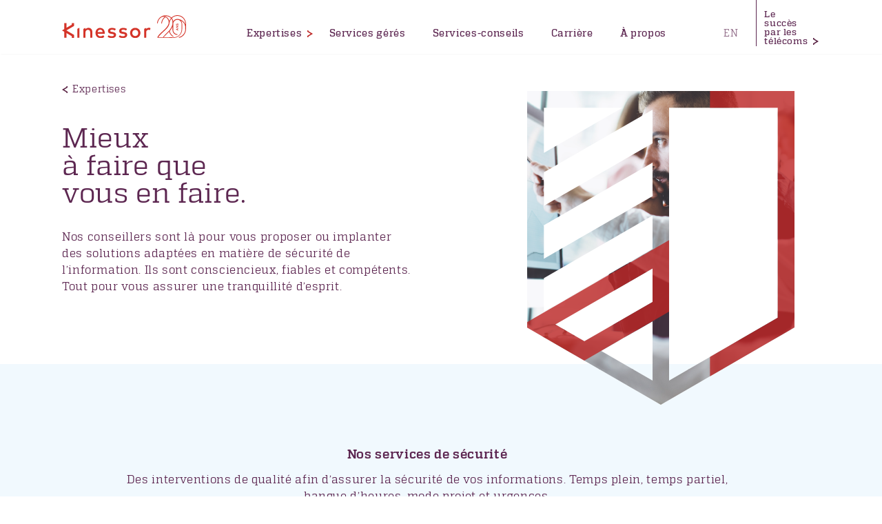

--- FILE ---
content_type: text/html; charset=UTF-8
request_url: https://www.kinessor.com/expertises/securite/
body_size: 13595
content:
<!DOCTYPE html>
<html lang="fr-FR" class="no-js">
<head>
	<meta charset="UTF-8">
	<meta name="viewport" content="width=device-width">
	<link rel="profile" href="http://gmpg.org/xfn/11">
	<link rel="pingback" href="https://www.kinessor.com/xmlrpc.php">
    
    
        
    
    
    
	<!--[if lt IE 9]>
	<script src="https://www.kinessor.com/wp-content/themes/kinessor/js/html5.js"></script>
	<![endif]-->
    <script>(function(html){html.className = html.className.replace(/\bno-js\b/,'js')})(document.documentElement);</script>
<meta name='robots' content='index, follow, max-image-preview:large, max-snippet:-1, max-video-preview:-1' />
	<style>img:is([sizes="auto" i], [sizes^="auto," i]) { contain-intrinsic-size: 3000px 1500px }</style>
	<link rel="alternate" hreflang="en-us" href="https://www.kinessor.com/en/expertise/security/" />
<link rel="alternate" hreflang="fr-fr" href="https://www.kinessor.com/expertises/securite/" />
<link rel="alternate" hreflang="x-default" href="https://www.kinessor.com/expertises/securite/" />

	<!-- This site is optimized with the Yoast SEO plugin v25.9 - https://yoast.com/wordpress/plugins/seo/ -->
	<title>Sécurité - Kinessor</title>
	<meta name="description" content="Nos conseillers sont là pour vous proposer ou implanter des solutions adaptées en matière de sécurité de l’information. Contactez-nous pour une analyse." />
	<link rel="canonical" href="https://www.kinessor.com/expertises/securite/" />
	<meta property="og:locale" content="fr_FR" />
	<meta property="og:type" content="article" />
	<meta property="og:title" content="Sécurité - Kinessor" />
	<meta property="og:description" content="Nos conseillers sont là pour vous proposer ou implanter des solutions adaptées en matière de sécurité de l’information. Contactez-nous pour une analyse." />
	<meta property="og:url" content="https://www.kinessor.com/expertises/securite/" />
	<meta property="og:site_name" content="Kinessor" />
	<meta property="article:publisher" content="https://www.facebook.com/pages/KinEssor-Groupe-Conseil/208264345877578" />
	<meta property="article:modified_time" content="2025-03-11T13:32:21+00:00" />
	<meta property="og:image" content="https://www.kinessor.com/wp-content/uploads/2017/03/Securisez-vos-installations-kinessor.png?_t=1741699941" />
	<meta property="og:image:width" content="463" />
	<meta property="og:image:height" content="542" />
	<meta property="og:image:type" content="image/png" />
	<meta name="twitter:card" content="summary_large_image" />
	<meta name="twitter:label1" content="Durée de lecture estimée" />
	<meta name="twitter:data1" content="4 minutes" />
	<script type="application/ld+json" class="yoast-schema-graph">{"@context":"https://schema.org","@graph":[{"@type":"WebPage","@id":"https://www.kinessor.com/expertises/securite/","url":"https://www.kinessor.com/expertises/securite/","name":"Sécurité - Kinessor","isPartOf":{"@id":"https://www.kinessor.com/#website"},"primaryImageOfPage":{"@id":"https://www.kinessor.com/expertises/securite/#primaryimage"},"image":{"@id":"https://www.kinessor.com/expertises/securite/#primaryimage"},"thumbnailUrl":"https://www.kinessor.com/wp-content/uploads/2017/03/Securisez-vos-installations-kinessor.png","datePublished":"2017-03-07T20:28:37+00:00","dateModified":"2025-03-11T13:32:21+00:00","description":"Nos conseillers sont là pour vous proposer ou implanter des solutions adaptées en matière de sécurité de l’information. Contactez-nous pour une analyse.","breadcrumb":{"@id":"https://www.kinessor.com/expertises/securite/#breadcrumb"},"inLanguage":"fr-FR","potentialAction":[{"@type":"ReadAction","target":["https://www.kinessor.com/expertises/securite/"]}]},{"@type":"ImageObject","inLanguage":"fr-FR","@id":"https://www.kinessor.com/expertises/securite/#primaryimage","url":"https://www.kinessor.com/wp-content/uploads/2017/03/Securisez-vos-installations-kinessor.png","contentUrl":"https://www.kinessor.com/wp-content/uploads/2017/03/Securisez-vos-installations-kinessor.png","width":"463","height":"542","caption":"Sécurisez vos installations - kinessor"},{"@type":"BreadcrumbList","@id":"https://www.kinessor.com/expertises/securite/#breadcrumb","itemListElement":[{"@type":"ListItem","position":1,"name":"Accueil","item":"https://www.kinessor.com/"},{"@type":"ListItem","position":2,"name":"Expertises","item":"https://www.kinessor.com/expertises/"},{"@type":"ListItem","position":3,"name":"Sécurité"}]},{"@type":"WebSite","@id":"https://www.kinessor.com/#website","url":"https://www.kinessor.com/","name":"Kinessor","description":"","potentialAction":[{"@type":"SearchAction","target":{"@type":"EntryPoint","urlTemplate":"https://www.kinessor.com/?s={search_term_string}"},"query-input":{"@type":"PropertyValueSpecification","valueRequired":true,"valueName":"search_term_string"}}],"inLanguage":"fr-FR"}]}</script>
	<!-- / Yoast SEO plugin. -->


<link rel="alternate" type="application/rss+xml" title="Kinessor &raquo; Flux" href="https://www.kinessor.com/feed/" />
<script type="text/javascript">
/* <![CDATA[ */
window._wpemojiSettings = {"baseUrl":"https:\/\/s.w.org\/images\/core\/emoji\/16.0.1\/72x72\/","ext":".png","svgUrl":"https:\/\/s.w.org\/images\/core\/emoji\/16.0.1\/svg\/","svgExt":".svg","source":{"concatemoji":"https:\/\/www.kinessor.com\/wp-includes\/js\/wp-emoji-release.min.js?ver=6.8.3"}};
/*! This file is auto-generated */
!function(s,n){var o,i,e;function c(e){try{var t={supportTests:e,timestamp:(new Date).valueOf()};sessionStorage.setItem(o,JSON.stringify(t))}catch(e){}}function p(e,t,n){e.clearRect(0,0,e.canvas.width,e.canvas.height),e.fillText(t,0,0);var t=new Uint32Array(e.getImageData(0,0,e.canvas.width,e.canvas.height).data),a=(e.clearRect(0,0,e.canvas.width,e.canvas.height),e.fillText(n,0,0),new Uint32Array(e.getImageData(0,0,e.canvas.width,e.canvas.height).data));return t.every(function(e,t){return e===a[t]})}function u(e,t){e.clearRect(0,0,e.canvas.width,e.canvas.height),e.fillText(t,0,0);for(var n=e.getImageData(16,16,1,1),a=0;a<n.data.length;a++)if(0!==n.data[a])return!1;return!0}function f(e,t,n,a){switch(t){case"flag":return n(e,"\ud83c\udff3\ufe0f\u200d\u26a7\ufe0f","\ud83c\udff3\ufe0f\u200b\u26a7\ufe0f")?!1:!n(e,"\ud83c\udde8\ud83c\uddf6","\ud83c\udde8\u200b\ud83c\uddf6")&&!n(e,"\ud83c\udff4\udb40\udc67\udb40\udc62\udb40\udc65\udb40\udc6e\udb40\udc67\udb40\udc7f","\ud83c\udff4\u200b\udb40\udc67\u200b\udb40\udc62\u200b\udb40\udc65\u200b\udb40\udc6e\u200b\udb40\udc67\u200b\udb40\udc7f");case"emoji":return!a(e,"\ud83e\udedf")}return!1}function g(e,t,n,a){var r="undefined"!=typeof WorkerGlobalScope&&self instanceof WorkerGlobalScope?new OffscreenCanvas(300,150):s.createElement("canvas"),o=r.getContext("2d",{willReadFrequently:!0}),i=(o.textBaseline="top",o.font="600 32px Arial",{});return e.forEach(function(e){i[e]=t(o,e,n,a)}),i}function t(e){var t=s.createElement("script");t.src=e,t.defer=!0,s.head.appendChild(t)}"undefined"!=typeof Promise&&(o="wpEmojiSettingsSupports",i=["flag","emoji"],n.supports={everything:!0,everythingExceptFlag:!0},e=new Promise(function(e){s.addEventListener("DOMContentLoaded",e,{once:!0})}),new Promise(function(t){var n=function(){try{var e=JSON.parse(sessionStorage.getItem(o));if("object"==typeof e&&"number"==typeof e.timestamp&&(new Date).valueOf()<e.timestamp+604800&&"object"==typeof e.supportTests)return e.supportTests}catch(e){}return null}();if(!n){if("undefined"!=typeof Worker&&"undefined"!=typeof OffscreenCanvas&&"undefined"!=typeof URL&&URL.createObjectURL&&"undefined"!=typeof Blob)try{var e="postMessage("+g.toString()+"("+[JSON.stringify(i),f.toString(),p.toString(),u.toString()].join(",")+"));",a=new Blob([e],{type:"text/javascript"}),r=new Worker(URL.createObjectURL(a),{name:"wpTestEmojiSupports"});return void(r.onmessage=function(e){c(n=e.data),r.terminate(),t(n)})}catch(e){}c(n=g(i,f,p,u))}t(n)}).then(function(e){for(var t in e)n.supports[t]=e[t],n.supports.everything=n.supports.everything&&n.supports[t],"flag"!==t&&(n.supports.everythingExceptFlag=n.supports.everythingExceptFlag&&n.supports[t]);n.supports.everythingExceptFlag=n.supports.everythingExceptFlag&&!n.supports.flag,n.DOMReady=!1,n.readyCallback=function(){n.DOMReady=!0}}).then(function(){return e}).then(function(){var e;n.supports.everything||(n.readyCallback(),(e=n.source||{}).concatemoji?t(e.concatemoji):e.wpemoji&&e.twemoji&&(t(e.twemoji),t(e.wpemoji)))}))}((window,document),window._wpemojiSettings);
/* ]]> */
</script>

<style id='wp-emoji-styles-inline-css' type='text/css'>

	img.wp-smiley, img.emoji {
		display: inline !important;
		border: none !important;
		box-shadow: none !important;
		height: 1em !important;
		width: 1em !important;
		margin: 0 0.07em !important;
		vertical-align: -0.1em !important;
		background: none !important;
		padding: 0 !important;
	}
</style>
<link rel='stylesheet' id='wp-block-library-css' href='https://www.kinessor.com/wp-includes/css/dist/block-library/style.min.css?ver=6.8.3' type='text/css' media='all' />
<style id='classic-theme-styles-inline-css' type='text/css'>
/*! This file is auto-generated */
.wp-block-button__link{color:#fff;background-color:#32373c;border-radius:9999px;box-shadow:none;text-decoration:none;padding:calc(.667em + 2px) calc(1.333em + 2px);font-size:1.125em}.wp-block-file__button{background:#32373c;color:#fff;text-decoration:none}
</style>
<style id='global-styles-inline-css' type='text/css'>
:root{--wp--preset--aspect-ratio--square: 1;--wp--preset--aspect-ratio--4-3: 4/3;--wp--preset--aspect-ratio--3-4: 3/4;--wp--preset--aspect-ratio--3-2: 3/2;--wp--preset--aspect-ratio--2-3: 2/3;--wp--preset--aspect-ratio--16-9: 16/9;--wp--preset--aspect-ratio--9-16: 9/16;--wp--preset--color--black: #000000;--wp--preset--color--cyan-bluish-gray: #abb8c3;--wp--preset--color--white: #ffffff;--wp--preset--color--pale-pink: #f78da7;--wp--preset--color--vivid-red: #cf2e2e;--wp--preset--color--luminous-vivid-orange: #ff6900;--wp--preset--color--luminous-vivid-amber: #fcb900;--wp--preset--color--light-green-cyan: #7bdcb5;--wp--preset--color--vivid-green-cyan: #00d084;--wp--preset--color--pale-cyan-blue: #8ed1fc;--wp--preset--color--vivid-cyan-blue: #0693e3;--wp--preset--color--vivid-purple: #9b51e0;--wp--preset--gradient--vivid-cyan-blue-to-vivid-purple: linear-gradient(135deg,rgba(6,147,227,1) 0%,rgb(155,81,224) 100%);--wp--preset--gradient--light-green-cyan-to-vivid-green-cyan: linear-gradient(135deg,rgb(122,220,180) 0%,rgb(0,208,130) 100%);--wp--preset--gradient--luminous-vivid-amber-to-luminous-vivid-orange: linear-gradient(135deg,rgba(252,185,0,1) 0%,rgba(255,105,0,1) 100%);--wp--preset--gradient--luminous-vivid-orange-to-vivid-red: linear-gradient(135deg,rgba(255,105,0,1) 0%,rgb(207,46,46) 100%);--wp--preset--gradient--very-light-gray-to-cyan-bluish-gray: linear-gradient(135deg,rgb(238,238,238) 0%,rgb(169,184,195) 100%);--wp--preset--gradient--cool-to-warm-spectrum: linear-gradient(135deg,rgb(74,234,220) 0%,rgb(151,120,209) 20%,rgb(207,42,186) 40%,rgb(238,44,130) 60%,rgb(251,105,98) 80%,rgb(254,248,76) 100%);--wp--preset--gradient--blush-light-purple: linear-gradient(135deg,rgb(255,206,236) 0%,rgb(152,150,240) 100%);--wp--preset--gradient--blush-bordeaux: linear-gradient(135deg,rgb(254,205,165) 0%,rgb(254,45,45) 50%,rgb(107,0,62) 100%);--wp--preset--gradient--luminous-dusk: linear-gradient(135deg,rgb(255,203,112) 0%,rgb(199,81,192) 50%,rgb(65,88,208) 100%);--wp--preset--gradient--pale-ocean: linear-gradient(135deg,rgb(255,245,203) 0%,rgb(182,227,212) 50%,rgb(51,167,181) 100%);--wp--preset--gradient--electric-grass: linear-gradient(135deg,rgb(202,248,128) 0%,rgb(113,206,126) 100%);--wp--preset--gradient--midnight: linear-gradient(135deg,rgb(2,3,129) 0%,rgb(40,116,252) 100%);--wp--preset--font-size--small: 13px;--wp--preset--font-size--medium: 20px;--wp--preset--font-size--large: 36px;--wp--preset--font-size--x-large: 42px;--wp--preset--spacing--20: 0.44rem;--wp--preset--spacing--30: 0.67rem;--wp--preset--spacing--40: 1rem;--wp--preset--spacing--50: 1.5rem;--wp--preset--spacing--60: 2.25rem;--wp--preset--spacing--70: 3.38rem;--wp--preset--spacing--80: 5.06rem;--wp--preset--shadow--natural: 6px 6px 9px rgba(0, 0, 0, 0.2);--wp--preset--shadow--deep: 12px 12px 50px rgba(0, 0, 0, 0.4);--wp--preset--shadow--sharp: 6px 6px 0px rgba(0, 0, 0, 0.2);--wp--preset--shadow--outlined: 6px 6px 0px -3px rgba(255, 255, 255, 1), 6px 6px rgba(0, 0, 0, 1);--wp--preset--shadow--crisp: 6px 6px 0px rgba(0, 0, 0, 1);}:where(.is-layout-flex){gap: 0.5em;}:where(.is-layout-grid){gap: 0.5em;}body .is-layout-flex{display: flex;}.is-layout-flex{flex-wrap: wrap;align-items: center;}.is-layout-flex > :is(*, div){margin: 0;}body .is-layout-grid{display: grid;}.is-layout-grid > :is(*, div){margin: 0;}:where(.wp-block-columns.is-layout-flex){gap: 2em;}:where(.wp-block-columns.is-layout-grid){gap: 2em;}:where(.wp-block-post-template.is-layout-flex){gap: 1.25em;}:where(.wp-block-post-template.is-layout-grid){gap: 1.25em;}.has-black-color{color: var(--wp--preset--color--black) !important;}.has-cyan-bluish-gray-color{color: var(--wp--preset--color--cyan-bluish-gray) !important;}.has-white-color{color: var(--wp--preset--color--white) !important;}.has-pale-pink-color{color: var(--wp--preset--color--pale-pink) !important;}.has-vivid-red-color{color: var(--wp--preset--color--vivid-red) !important;}.has-luminous-vivid-orange-color{color: var(--wp--preset--color--luminous-vivid-orange) !important;}.has-luminous-vivid-amber-color{color: var(--wp--preset--color--luminous-vivid-amber) !important;}.has-light-green-cyan-color{color: var(--wp--preset--color--light-green-cyan) !important;}.has-vivid-green-cyan-color{color: var(--wp--preset--color--vivid-green-cyan) !important;}.has-pale-cyan-blue-color{color: var(--wp--preset--color--pale-cyan-blue) !important;}.has-vivid-cyan-blue-color{color: var(--wp--preset--color--vivid-cyan-blue) !important;}.has-vivid-purple-color{color: var(--wp--preset--color--vivid-purple) !important;}.has-black-background-color{background-color: var(--wp--preset--color--black) !important;}.has-cyan-bluish-gray-background-color{background-color: var(--wp--preset--color--cyan-bluish-gray) !important;}.has-white-background-color{background-color: var(--wp--preset--color--white) !important;}.has-pale-pink-background-color{background-color: var(--wp--preset--color--pale-pink) !important;}.has-vivid-red-background-color{background-color: var(--wp--preset--color--vivid-red) !important;}.has-luminous-vivid-orange-background-color{background-color: var(--wp--preset--color--luminous-vivid-orange) !important;}.has-luminous-vivid-amber-background-color{background-color: var(--wp--preset--color--luminous-vivid-amber) !important;}.has-light-green-cyan-background-color{background-color: var(--wp--preset--color--light-green-cyan) !important;}.has-vivid-green-cyan-background-color{background-color: var(--wp--preset--color--vivid-green-cyan) !important;}.has-pale-cyan-blue-background-color{background-color: var(--wp--preset--color--pale-cyan-blue) !important;}.has-vivid-cyan-blue-background-color{background-color: var(--wp--preset--color--vivid-cyan-blue) !important;}.has-vivid-purple-background-color{background-color: var(--wp--preset--color--vivid-purple) !important;}.has-black-border-color{border-color: var(--wp--preset--color--black) !important;}.has-cyan-bluish-gray-border-color{border-color: var(--wp--preset--color--cyan-bluish-gray) !important;}.has-white-border-color{border-color: var(--wp--preset--color--white) !important;}.has-pale-pink-border-color{border-color: var(--wp--preset--color--pale-pink) !important;}.has-vivid-red-border-color{border-color: var(--wp--preset--color--vivid-red) !important;}.has-luminous-vivid-orange-border-color{border-color: var(--wp--preset--color--luminous-vivid-orange) !important;}.has-luminous-vivid-amber-border-color{border-color: var(--wp--preset--color--luminous-vivid-amber) !important;}.has-light-green-cyan-border-color{border-color: var(--wp--preset--color--light-green-cyan) !important;}.has-vivid-green-cyan-border-color{border-color: var(--wp--preset--color--vivid-green-cyan) !important;}.has-pale-cyan-blue-border-color{border-color: var(--wp--preset--color--pale-cyan-blue) !important;}.has-vivid-cyan-blue-border-color{border-color: var(--wp--preset--color--vivid-cyan-blue) !important;}.has-vivid-purple-border-color{border-color: var(--wp--preset--color--vivid-purple) !important;}.has-vivid-cyan-blue-to-vivid-purple-gradient-background{background: var(--wp--preset--gradient--vivid-cyan-blue-to-vivid-purple) !important;}.has-light-green-cyan-to-vivid-green-cyan-gradient-background{background: var(--wp--preset--gradient--light-green-cyan-to-vivid-green-cyan) !important;}.has-luminous-vivid-amber-to-luminous-vivid-orange-gradient-background{background: var(--wp--preset--gradient--luminous-vivid-amber-to-luminous-vivid-orange) !important;}.has-luminous-vivid-orange-to-vivid-red-gradient-background{background: var(--wp--preset--gradient--luminous-vivid-orange-to-vivid-red) !important;}.has-very-light-gray-to-cyan-bluish-gray-gradient-background{background: var(--wp--preset--gradient--very-light-gray-to-cyan-bluish-gray) !important;}.has-cool-to-warm-spectrum-gradient-background{background: var(--wp--preset--gradient--cool-to-warm-spectrum) !important;}.has-blush-light-purple-gradient-background{background: var(--wp--preset--gradient--blush-light-purple) !important;}.has-blush-bordeaux-gradient-background{background: var(--wp--preset--gradient--blush-bordeaux) !important;}.has-luminous-dusk-gradient-background{background: var(--wp--preset--gradient--luminous-dusk) !important;}.has-pale-ocean-gradient-background{background: var(--wp--preset--gradient--pale-ocean) !important;}.has-electric-grass-gradient-background{background: var(--wp--preset--gradient--electric-grass) !important;}.has-midnight-gradient-background{background: var(--wp--preset--gradient--midnight) !important;}.has-small-font-size{font-size: var(--wp--preset--font-size--small) !important;}.has-medium-font-size{font-size: var(--wp--preset--font-size--medium) !important;}.has-large-font-size{font-size: var(--wp--preset--font-size--large) !important;}.has-x-large-font-size{font-size: var(--wp--preset--font-size--x-large) !important;}
:where(.wp-block-post-template.is-layout-flex){gap: 1.25em;}:where(.wp-block-post-template.is-layout-grid){gap: 1.25em;}
:where(.wp-block-columns.is-layout-flex){gap: 2em;}:where(.wp-block-columns.is-layout-grid){gap: 2em;}
:root :where(.wp-block-pullquote){font-size: 1.5em;line-height: 1.6;}
</style>
<link rel='stylesheet' id='msb-style-css' href='https://www.kinessor.com/wp-content/plugins/minimal-share-buttons/assets/css/minimal-share-buttons.css?ver=1750174443' type='text/css' media='all' />
<link rel='stylesheet' id='kinessor-style-css' href='https://www.kinessor.com/wp-content/themes/kinessor/style.css?ver=6.8.3' type='text/css' media='all' />
<link rel='stylesheet' id='font-quadon-css' href='https://www.kinessor.com/wp-content/themes/kinessor/assets/fonts/font.css?ver=20141010' type='text/css' media='all' />
<link rel='stylesheet' id='kinessor-style-global-css' href='https://www.kinessor.com/wp-content/themes/kinessor/scss/style.min.css?ver=20141010' type='text/css' media='all' />
<link rel='stylesheet' id='js_composer_front-css' href='//www.kinessor.com/wp-content/uploads/js_composer/js_composer_front_custom.css?ver=8.6.1' type='text/css' media='all' />
<script type="text/javascript" id="wpml-cookie-js-extra">
/* <![CDATA[ */
var wpml_cookies = {"wp-wpml_current_language":{"value":"fr","expires":1,"path":"\/"}};
var wpml_cookies = {"wp-wpml_current_language":{"value":"fr","expires":1,"path":"\/"}};
/* ]]> */
</script>
<script type="text/javascript" src="https://www.kinessor.com/wp-content/plugins/sitepress-multilingual-cms/res/js/cookies/language-cookie.js?ver=476000" id="wpml-cookie-js" defer="defer" data-wp-strategy="defer"></script>
<script type="text/javascript" src="https://www.kinessor.com/wp-content/plugins/minimal-share-buttons/assets/js/msb.min.js?ver=1750174443" id="msb-script-js"></script>
<script type="text/javascript" src="https://www.kinessor.com/wp-includes/js/jquery/jquery.min.js?ver=3.7.1" id="jquery-core-js"></script>
<script type="text/javascript" src="https://www.kinessor.com/wp-includes/js/jquery/jquery-migrate.min.js?ver=3.4.1" id="jquery-migrate-js"></script>
<script></script><link rel="https://api.w.org/" href="https://www.kinessor.com/wp-json/" /><link rel="alternate" title="JSON" type="application/json" href="https://www.kinessor.com/wp-json/wp/v2/pages/40" /><link rel="EditURI" type="application/rsd+xml" title="RSD" href="https://www.kinessor.com/xmlrpc.php?rsd" />
<link rel='shortlink' href='https://www.kinessor.com/?p=40' />
<link rel="alternate" title="oEmbed (JSON)" type="application/json+oembed" href="https://www.kinessor.com/wp-json/oembed/1.0/embed?url=https%3A%2F%2Fwww.kinessor.com%2Fexpertises%2Fsecurite%2F" />
<link rel="alternate" title="oEmbed (XML)" type="text/xml+oembed" href="https://www.kinessor.com/wp-json/oembed/1.0/embed?url=https%3A%2F%2Fwww.kinessor.com%2Fexpertises%2Fsecurite%2F&#038;format=xml" />
<meta name="generator" content="WPML ver:4.7.6 stt:1,4;" />
<link rel="apple-touch-icon" sizes="180x180" href="/wp-content/uploads/fbrfg/apple-touch-icon.png">
<link rel="icon" type="image/png" sizes="32x32" href="/wp-content/uploads/fbrfg/favicon-32x32.png">
<link rel="icon" type="image/png" sizes="16x16" href="/wp-content/uploads/fbrfg/favicon-16x16.png">
<link rel="manifest" href="/wp-content/uploads/fbrfg/site.webmanifest">
<link rel="mask-icon" href="/wp-content/uploads/fbrfg/safari-pinned-tab.svg" color="#c33a39">
<link rel="shortcut icon" href="/wp-content/uploads/fbrfg/favicon.ico">
<meta name="msapplication-TileColor" content="#ffffff">
<meta name="msapplication-config" content="/wp-content/uploads/fbrfg/browserconfig.xml">
<meta name="theme-color" content="#ffffff"><meta name="generator" content="Powered by WPBakery Page Builder - drag and drop page builder for WordPress."/>
<meta name="generator" content="Powered by Slider Revolution 6.7.37 - responsive, Mobile-Friendly Slider Plugin for WordPress with comfortable drag and drop interface." />
<script>function setREVStartSize(e){
			//window.requestAnimationFrame(function() {
				window.RSIW = window.RSIW===undefined ? window.innerWidth : window.RSIW;
				window.RSIH = window.RSIH===undefined ? window.innerHeight : window.RSIH;
				try {
					var pw = document.getElementById(e.c).parentNode.offsetWidth,
						newh;
					pw = pw===0 || isNaN(pw) || (e.l=="fullwidth" || e.layout=="fullwidth") ? window.RSIW : pw;
					e.tabw = e.tabw===undefined ? 0 : parseInt(e.tabw);
					e.thumbw = e.thumbw===undefined ? 0 : parseInt(e.thumbw);
					e.tabh = e.tabh===undefined ? 0 : parseInt(e.tabh);
					e.thumbh = e.thumbh===undefined ? 0 : parseInt(e.thumbh);
					e.tabhide = e.tabhide===undefined ? 0 : parseInt(e.tabhide);
					e.thumbhide = e.thumbhide===undefined ? 0 : parseInt(e.thumbhide);
					e.mh = e.mh===undefined || e.mh=="" || e.mh==="auto" ? 0 : parseInt(e.mh,0);
					if(e.layout==="fullscreen" || e.l==="fullscreen")
						newh = Math.max(e.mh,window.RSIH);
					else{
						e.gw = Array.isArray(e.gw) ? e.gw : [e.gw];
						for (var i in e.rl) if (e.gw[i]===undefined || e.gw[i]===0) e.gw[i] = e.gw[i-1];
						e.gh = e.el===undefined || e.el==="" || (Array.isArray(e.el) && e.el.length==0)? e.gh : e.el;
						e.gh = Array.isArray(e.gh) ? e.gh : [e.gh];
						for (var i in e.rl) if (e.gh[i]===undefined || e.gh[i]===0) e.gh[i] = e.gh[i-1];
											
						var nl = new Array(e.rl.length),
							ix = 0,
							sl;
						e.tabw = e.tabhide>=pw ? 0 : e.tabw;
						e.thumbw = e.thumbhide>=pw ? 0 : e.thumbw;
						e.tabh = e.tabhide>=pw ? 0 : e.tabh;
						e.thumbh = e.thumbhide>=pw ? 0 : e.thumbh;
						for (var i in e.rl) nl[i] = e.rl[i]<window.RSIW ? 0 : e.rl[i];
						sl = nl[0];
						for (var i in nl) if (sl>nl[i] && nl[i]>0) { sl = nl[i]; ix=i;}
						var m = pw>(e.gw[ix]+e.tabw+e.thumbw) ? 1 : (pw-(e.tabw+e.thumbw)) / (e.gw[ix]);
						newh =  (e.gh[ix] * m) + (e.tabh + e.thumbh);
					}
					var el = document.getElementById(e.c);
					if (el!==null && el) el.style.height = newh+"px";
					el = document.getElementById(e.c+"_wrapper");
					if (el!==null && el) {
						el.style.height = newh+"px";
						el.style.display = "block";
					}
				} catch(e){
					console.log("Failure at Presize of Slider:" + e)
				}
			//});
		  };</script>
<style type="text/css" data-type="vc_shortcodes-custom-css">.vc_custom_1497616517774{padding-top: 40px !important;padding-bottom: 76px !important;}.vc_custom_1490621352295{padding-top: 40px !important;padding-bottom: 130px !important;}.vc_custom_1490622001548{background-color: #c33a39 !important;}.vc_custom_1496333162364{margin-top: 64px !important;}</style><noscript><style> .wpb_animate_when_almost_visible { opacity: 1; }</style></noscript>    
    <!-- Google Tag Manager 
    <script>(function(w,d,s,l,i){w[l]=w[l]||[];w[l].push({'gtm.start':
    new Date().getTime(),event:'gtm.js'});var f=d.getElementsByTagName(s)[0],
    j=d.createElement(s),dl=l!='dataLayer'?'&l='+l:'';j.async=true;j.src=
    'https://www.googletagmanager.com/gtm.js?id='+i+dl;f.parentNode.insertBefore(j,f);
    })(window,document,'script','dataLayer','GTM-PXPR655');</script>
    End Google Tag Manager -->

    <!-- Google tag (gtag.js) GA4
    <script async src=https://www.googletagmanager.com/gtag/js?id=G-QXGZH2SRYC></script>
    <script> 
        window.dataLayer = window.dataLayer || [];
        function gtag(){dataLayer.push(arguments);}
        gtag('js', new Date());
        gtag('config', 'G-QXGZH2SRYC', {
            'page_title': 'Sécurité',
                        'page_location': 'https://www.kinessor.com/expertises/securite/'
                    });
    </script>
    END Google tag (gtag.js) GA4 -->

</head>

<body class="wp-singular page-template page-template-template page-template-expertise page-template-templateexpertise-php page page-id-40 page-child parent-pageid-26 wp-theme-kinessor wpb-js-composer js-comp-ver-8.6.1 vc_responsive">
<!-- Google Tag Manager (noscript)
<noscript><iframe src="https://www.googletagmanager.com/ns.html?id=GTM-PXPR655"
height="0" width="0" style="display:none;visibility:hidden"></iframe></noscript>
End Google Tag Manager (noscript) -->
    
<div id="page" class="hfeed site">
	<div class="back_to_top"></div>
	<header id="masthead" class="site-header" role="banner">
     <div class="header_fond_base"></div>
     <div class="header_warp">
        <a href="https://www.kinessor.com/" rel="home" class="home_link">
        
            <img src="https://www.kinessor.com/wp-content/themes/kinessor/images/Kinessor-Signature-RVB-Rouge.svg" width="180" height="32" class="logo" alt="Kinessor"/>
        </a>
	<nav id="site-navigation" class="main-navigation" role="navigation">
    <div class="menu-principal-container"><ul id="menu-principal" class="nav-menu"><li id="nav-menu-item-439" data-sub="sb-439" class="main-menu-item  menu-item menu-item-type-post_type menu-item-object-page current-page-ancestor current-menu-ancestor current-menu-parent current-page-parent current_page_parent current_page_ancestor menu-item-has-children"><a href="https://www.kinessor.com/expertises/" class="menu-link main-menu-link">Expertises</a>
<ul class="sub-menu">
	<li id="nav-menu-item-113"  class="sub-menu-item  cta_menu menu-item menu-item-type-post_type menu-item-object-page current-page-ancestor current-page-parent"><div class="cta_menu" data-fond="" data-item="nav-menu-item-113">Nos <br />
centres <br />
d’expertise</div><a href="https://www.kinessor.com/expertises/" class="menu-link sub-menu-link">En savoir plus</a></li>
	<li id="nav-menu-item-53"  class="sub-menu-item  ico_exp reseau menu-item menu-item-type-post_type menu-item-object-page"><a href="https://www.kinessor.com/expertises/reseau/" class="menu-link sub-menu-link"><div class="ico"><div class="over"></div><i></i></div>Réseau</a></li>
	<li id="nav-menu-item-2378"  class="sub-menu-item  ico_exp systeme menu-item menu-item-type-post_type menu-item-object-page"><a href="https://www.kinessor.com/expertises/systeme/" class="menu-link sub-menu-link"><div class="ico"><div class="over"></div><i></i></div>Système</a></li>
	<li id="nav-menu-item-54"  class="sub-menu-item  ico_exp sansfil menu-item menu-item-type-post_type menu-item-object-page"><a href="https://www.kinessor.com/expertises/sans-fil/" class="menu-link sub-menu-link"><div class="ico"><div class="over"></div><i></i></div>Sans-fil</a></li>
	<li id="nav-menu-item-55"  class="sub-menu-item  ico_exp securite menu-item menu-item-type-post_type menu-item-object-page current-menu-item page_item page-item-40 current_page_item"><a href="https://www.kinessor.com/expertises/securite/" class="menu-link sub-menu-link"><div class="ico"><div class="over"></div><i></i></div>Sécurité</a></li>
	<li id="nav-menu-item-56"  class="sub-menu-item  ico_exp centre menu-item menu-item-type-post_type menu-item-object-page"><a href="https://www.kinessor.com/expertises/centres-de-donnees/" class="menu-link sub-menu-link"><div class="ico"><div class="over"></div><i></i></div>Centres <br>de données</a></li>
	<li id="nav-menu-item-57"  class="sub-menu-item  ico_exp communications menu-item menu-item-type-post_type menu-item-object-page"><a href="https://www.kinessor.com/expertises/communications-unifiees/" class="menu-link sub-menu-link"><div class="ico"><div class="over"></div><i></i></div>Communications <br>unifiées</a></li>
</ul>
</li>
<li id="nav-menu-item-440" data-sub="sb-440" class="main-menu-item  menu-item menu-item-type-post_type menu-item-object-page menu-item-has-children"><a href="https://www.kinessor.com/services-geres/" class="menu-link main-menu-link">Services gérés</a>
<ul class="sub-menu">
	<li id="nav-menu-item-58"  class="sub-menu-item  cta_menu menu-item menu-item-type-post_type menu-item-object-page"><div class="cta_menu" data-fond="https://www.kinessor.com/wp-content/uploads/2017/06/Services-Geres.jpg" data-item="nav-menu-item-58">Maintenance évolutive <br />
et surveillance de <br />
vos infrastructures</div><a href="https://www.kinessor.com/services-geres/" class="menu-link sub-menu-link">En savoir plus</a></li>
</ul>
</li>
<li id="nav-menu-item-441" data-sub="sb-441" class="main-menu-item  menu-item menu-item-type-post_type menu-item-object-page menu-item-has-children"><a href="https://www.kinessor.com/services-conseils/" class="menu-link main-menu-link">Services-conseils</a>
<ul class="sub-menu">
	<li id="nav-menu-item-59"  class="sub-menu-item  cta_menu menu-item menu-item-type-post_type menu-item-object-page"><div class="cta_menu" data-fond="https://www.kinessor.com/wp-content/uploads/2017/03/Ressources.jpg" data-item="nav-menu-item-59">Des professionnels<br />
qui tombent <br />
à point</div><a href="https://www.kinessor.com/services-conseils/" class="menu-link sub-menu-link">En savoir plus</a></li>
</ul>
</li>
<li id="nav-menu-item-687" data-sub="sb-687" class="main-menu-item  menu-item menu-item-type-post_type menu-item-object-page menu-item-has-children"><a href="https://www.kinessor.com/carriere/" class="menu-link main-menu-link">Carrière</a>
<ul class="sub-menu">
	<li id="nav-menu-item-730"  class="sub-menu-item  cta_menu menu-item menu-item-type-post_type menu-item-object-page"><div class="cta_menu" data-fond="https://www.kinessor.com/wp-content/uploads/2017/03/Carriere.jpg" data-item="nav-menu-item-730">Propulsez<br />
votre carrière<br />
avec Kinessor</div><a href="https://www.kinessor.com/carriere/" class="menu-link sub-menu-link">En savoir plus</a></li>
	<li id="nav-menu-item-747"  class="sub-menu-item  menu-item menu-item-type-post_type menu-item-object-page"><a href="https://www.kinessor.com/carriere/postes-offerts/" class="menu-link sub-menu-link">Postes offerts</a></li>
	<li id="nav-menu-item-688"  class="sub-menu-item  menu-item menu-item-type-post_type menu-item-object-page"><a href="https://www.kinessor.com/carriere/la-vie-chez-kinessor/" class="menu-link sub-menu-link">La vie chez Kinessor</a></li>
</ul>
</li>
<li id="nav-menu-item-443" data-sub="sb-443" class="main-menu-item  menu-item menu-item-type-post_type menu-item-object-page menu-item-has-children"><a href="https://www.kinessor.com/a-propos/" class="menu-link main-menu-link">À propos</a>
<ul class="sub-menu">
	<li id="nav-menu-item-63"  class="sub-menu-item  cta_menu menu-item menu-item-type-post_type menu-item-object-page"><div class="cta_menu" data-fond="https://www.kinessor.com/wp-content/uploads/2017/06/A-propos.jpg" data-item="nav-menu-item-63">Expertise<br />
multidisciplinaire en <br />
infrastructures télécoms</div><a href="https://www.kinessor.com/a-propos/" class="menu-link sub-menu-link">En savoir plus</a></li>
</ul>
</li>
</ul></div>     <a href="https://www.kinessor.com/en/expertise/security/" class="lang">EN</a>             
            
	</nav><!-- .main-navigation -->
   
		<div class="toggle_menu">
			<svg id="icone_menu" xmlns="http://www.w3.org/2000/svg" viewBox="0 0 25 20">
			<rect id="b3" y="14" width="24" height="4" fill="#5D2751"></rect>
			<rect id="b2" y="7" width="24" height="4" fill="#5D2751"></rect>
			<rect id="b1" width="24" height="4" fill="#5D2751"></rect>
			</svg>
		</div>
		
	<nav id="mobile-navigation" class="mobile-main-navigation" role="navigation">

	 <div class="menu-mobile-container"><ul id="menu-mobile" class="nav-menu-mobile"><li id="menu-item-422" class="menu-item menu-item-type-post_type menu-item-object-page current-page-ancestor current-menu-ancestor current-menu-parent current-page-parent current_page_parent current_page_ancestor menu-item-has-children menu-item-422"><a href="https://www.kinessor.com/expertises/">Expertises</a>
<ul class="sub-menu">
	<li id="menu-item-423" class="reseau menu-item menu-item-type-post_type menu-item-object-page menu-item-423"><a href="https://www.kinessor.com/expertises/reseau/">Réseau</a></li>
	<li id="menu-item-2379" class="systeme menu-item menu-item-type-post_type menu-item-object-page menu-item-2379"><a href="https://www.kinessor.com/expertises/systeme/">Système</a></li>
	<li id="menu-item-424" class="sansfil menu-item menu-item-type-post_type menu-item-object-page menu-item-424"><a href="https://www.kinessor.com/expertises/sans-fil/">Sans-fil</a></li>
	<li id="menu-item-425" class="securite menu-item menu-item-type-post_type menu-item-object-page current-menu-item page_item page-item-40 current_page_item menu-item-425"><a href="https://www.kinessor.com/expertises/securite/" aria-current="page">Sécurité</a></li>
	<li id="menu-item-426" class="centre menu-item menu-item-type-post_type menu-item-object-page menu-item-426"><a href="https://www.kinessor.com/expertises/centres-de-donnees/">Centres de données</a></li>
	<li id="menu-item-427" class="communications menu-item menu-item-type-post_type menu-item-object-page menu-item-427"><a href="https://www.kinessor.com/expertises/communications-unifiees/">Communications unifiées</a></li>
</ul>
</li>
<li id="menu-item-428" class="menu-item menu-item-type-post_type menu-item-object-page menu-item-428"><a href="https://www.kinessor.com/services-geres/">Services gérés</a></li>
<li id="menu-item-429" class="menu-item menu-item-type-post_type menu-item-object-page menu-item-429"><a href="https://www.kinessor.com/services-conseils/">Services-conseils</a></li>
<li id="menu-item-433" class="menu-item menu-item-type-post_type menu-item-object-page menu-item-433"><a href="https://www.kinessor.com/a-propos/">À propos</a></li>
<li id="menu-item-720" class="menu-item menu-item-type-post_type menu-item-object-page menu-item-has-children menu-item-720"><a href="https://www.kinessor.com/carriere/">Carrière</a>
<ul class="sub-menu">
	<li id="menu-item-770" class="menu-item menu-item-type-post_type menu-item-object-page menu-item-770"><a href="https://www.kinessor.com/carriere/postes-offerts/">Postes offerts</a></li>
	<li id="menu-item-721" class="menu-item menu-item-type-post_type menu-item-object-page menu-item-721"><a href="https://www.kinessor.com/carriere/la-vie-chez-kinessor/">La vie chez Kinessor</a></li>
</ul>
</li>
<li id="menu-item-434" class="menu-item menu-item-type-post_type menu-item-object-page menu-item-434"><a href="https://www.kinessor.com/nous-joindre/">Nous joindre</a></li>
</ul></div>	 <div class="base_menu">
		<a href="https://www.kinessor.com/" rel="home" class="home_link_mobile">
		Accueil		</a>&nbsp;|&nbsp;
		<a href="https://www.kinessor.com/en/expertise/security/" class="lang_mobile">EN</a>     
		
	 </div>                   

	</nav><!-- .mobile-main-navigation -->

   
  
        <div class="tagline">Le <br>succès <br>par les <br>télécoms <i class="fleche violet"></i></div>
    </div><!-- .header_warp -->     
     <div class="sub-menu-zone" id="sub-menu-zone"></div>
     
   
      
    </header><!-- .site-header -->

	 
    
    
	<div id="content" class="site-content">

	<div id="primary" class="content-area">
		<main id="main" class="site-main single_expertise" role="main">

		
		<article id="post-40" class="post-40 page type-page status-publish has-post-thumbnail hentry">
       	
        <header>
		
			
		
		<div class="image_exp">
		<img width="463" height="542" src="https://www.kinessor.com/wp-content/uploads/2017/03/Securisez-vos-installations-kinessor.png" class="attachment-full size-full wp-post-image" alt="Sécurisez vos installations - kinessor" decoding="async" fetchpriority="high" />	
		</div>
		<div class="presentation_exp">
		<a href="https://www.kinessor.com/expertises/ " class="parent_page">Expertises </a>
		<h1>Mieux <br />
à faire que <br />
vous en faire.</h1>
		<p>Nos conseillers sont là pour vous proposer ou implanter des solutions adaptées en matière de sécurité de l’information. Ils sont consciencieux, fiables et compétents. Tout pour vous assurer une tranquillité d’esprit.</p>
	
		</div>
		</header>	
       	
       	<!-- Contenu Page-->
       	<div class="page_content">
       		<div class="wpb-content-wrapper"><div id="Service_ligne1" class="vc_row wpb_row vc_row-fluid vc_custom_1497616517774 bg_bleu_2"><div class="row-930" ><div class="wpb_column vc_column_container vc_col-sm-12"><div class="vc_column-inner"><div class="wpb_wrapper">
	<div class="wpb_text_column wpb_content_element  nopadding" >
		<div class="wpb_wrapper">
			<h3 style="text-align: center;">Nos services de sécurité</h3>
<p style="text-align: center;">Des interventions de qualité afin d’assurer la sécurité de vos informations. Temps plein, temps partiel, banque d’heures, mode projet et urgences.</p>

		</div>
	</div>

	<div id="diag_reseau" class="wpb_single_image wpb_content_element vc_align_center wpb_content_element vc_custom_1496333162364">
		
		<figure class="wpb_wrapper vc_figure">
			<div class="vc_single_image-wrapper   vc_box_border_grey"><img decoding="async" width="840" height="760" src="https://www.kinessor.com/wp-content/uploads/2017/03/Schema-expertise-securite.png" class="vc_single_image-img attachment-full" alt="Schema de l&#039;expertise en sécurité de Kinessor" title="Schema de l&#039;expertise en sécurité de Kinessor" srcset="https://www.kinessor.com/wp-content/uploads/2017/03/Schema-expertise-securite.png 840w, https://www.kinessor.com/wp-content/uploads/2017/03/Schema-expertise-securite-768x695.png 768w, https://www.kinessor.com/wp-content/uploads/2017/03/Schema-expertise-securite-707x640.png 707w" sizes="(max-width: 840px) 100vw, 840px" /></div>
		</figure>
	</div>
</div></div></div></div></div><div id="NosServices" class="vc_row wpb_row vc_row-fluid "><div class="row-1100" ><div class="wpb_column vc_column_container vc_col-sm-6"><div class="vc_column-inner"><div class="wpb_wrapper">
<div class="service_detail " >
     <div class="titre_srv">
     	<span>01</span><br>
     	Analyse     </div>
     <ul>
<li>Analyse de besoins</li>
<li>Analyse des risques</li>
<li>Études de cas</li>
<li>Audit de sécurité, de conformité et tests d’intrusion</li>
<li>Études des coûts totaux d’acquisition selon les scénarios envisageables (TCO)</li>
</ul>
</div>
           
<!-- End .service_detail-->
<div class="service_detail " >
     <div class="titre_srv">
     	<span>02</span><br>
     	Administration et gestion     </div>
     <ul>
<li>Élaboration et réalisation de plans directeurs</li>
<li><span style="letter-spacing: 0.04em;">Gestion de projets de déploiement et migration d’équipements</span></li>
<li><span style="letter-spacing: 0.04em;">Gestion du cycle de vie d’équipements</span></li>
<li><span style="letter-spacing: 0.04em;">Veille technologique permanente et proactive</span></li>
</ul>
</div>
           
<!-- End .service_detail-->
<div class="service_detail " >
     <div class="titre_srv">
     	<span>03</span><br>
     	Architecture     </div>
     <ul>
<li>Audit d’infrastructures de sécurité</li>
<li><span style="letter-spacing: 0.04em;">Élaboration d’architecture de sécurité à partir de la prise de besoins</span></li>
</ul>
</div>
           
<!-- End .service_detail-->
<div class="service_detail " >
     <div class="titre_srv">
     	<span>04</span><br>
     	Implantation et déploiement     </div>
     <ul>
<li>Mise à niveau / mise à jour d’équipements de sécurité</li>
<li><span style="letter-spacing: 0.04em;">Migration</span></li>
<li><span style="letter-spacing: 0.04em;">Déploiement</span></li>
<li>Développement et mise en place d’outils de gestion et de surveillance</li>
<li>Filtrage Web</li>
<li>Sécurité des courriels</li>
<li>Antivirus</li>
<li>Protection contre les logiciels malveillants</li>
<li>IPS et IDS (détection et mitigation des intrusions)</li>
<li>DLP (protection contre la perte des données), 802.1X</li>
<li>Solution de balanceur de charge</li>
<li>Implantation d’outils de sécurité</li>
</ul>
</div>
           
<!-- End .service_detail--></div></div></div><div class="wpb_column vc_column_container vc_col-sm-6"><div class="vc_column-inner"><div class="wpb_wrapper">
<div class="service_detail " >
     <div class="titre_srv">
     	<span>05</span><br>
     	Formation     </div>
     <ul>
<li>Transfert de connaissances à la suite de la mise en place de nouveaux outils de sécurité</li>
<li>Mise à niveau des compétences</li>
<li><span style="letter-spacing: 0.04em;">Formation pour votre personnel technique</span></li>
<li><span style="letter-spacing: 0.04em;">Formation de type « whiteboard » pour vos projets d’architecture en sécurité</span></li>
</ul>
</div>
           
<!-- End .service_detail-->
<div class="service_detail " >
     <div class="titre_srv">
     	<span>06</span><br>
     	Propositions et appels d’offres     </div>
     <p><em>Neutralité face aux technologies proposées :</em></p>
<ul>
<li>Prise des besoins avec les équipements</li>
<li>Élaboration de l’architecture type</li>
<li>Rédaction de devis techniques pour des appels d’offres</li>
<li>Analyse des réponses des intégrateurs ou des manufacturiers</li>
<li>Participation au comité de sélection</li>
<li>Lettres de conformité</li>
<li>Gestion de projets et acceptation des travaux (liés au devis d’appel d’offres)</li>
</ul>
</div>
           
<!-- End .service_detail-->
<div class="service_detail " >
     <div class="titre_srv">
     	<span></span><br>
     	Certification     </div>
     <p>&#8211; ISO27001 &#8211; Gestion de la sécurité de l&rsquo;information</p>
</div>
           
<!-- End .service_detail--></div></div></div></div></div><div class="vc_row wpb_row vc_row-fluid "><div class="row-full" ><div class="wpb_column vc_column_container vc_col-sm-12"><div class="vc_column-inner"><div class="wpb_wrapper">
<div class="section-services-geres">
     <div class="services_warp">
     	 <div class="descriptions_services">
			<h2>Services gérés</h2>

			<p>Notre offre de maintenance évolutive et de surveillance vous assure une saine gestion de vos infrastructures. Proactivité, fiabilité, disponibilité et rapidité d’intervention.</p>

			<div class="alltime">

			<div class="heures">24<span>heures</span></div>
			<div class="separateur">/</div>
			<div class="jours">07<span>jours</span></div>	

			</div>
			<a href="https://www.kinessor.com/services-geres/" class="cta_link">En savoir plus</a>
		  </div>
		  
		  <div class="image_services">
		  <img decoding="async" src="https://www.kinessor.com/wp-content/themes/kinessor/images/services_noc.jpg" alt="NOC 27/7" width="860" height="494">
		  </div>
		 
      </div>
</div>
           
<!-- End .section-services-geres--></div></div></div></div></div><div class="vc_row wpb_row vc_row-fluid "><div class="row-1100" ><div class="wpb_column vc_column_container vc_col-sm-12"><div class="vc_column-inner"><div class="wpb_wrapper">
	<div class="wpb_text_column wpb_content_element  nopadding" >
		<div class="wpb_wrapper">
			<h2>Nos services, vos projets.</h2>
<p>Notre équipe en sécurité est en mesure de vous soutenir pour l’ensemble de vos défis et besoins en ce qui a trait à la sécurité de vos infrastructures technologiques. Voici quelques exemples courants :</p>

		</div>
	</div>
</div></div></div></div></div><div class="vc_row wpb_row vc_row-fluid vc_custom_1490621352295 "><div class="row-1100" ><div class="bordure-gauche bordure-droite wpb_column vc_column_container vc_col-sm-6"><div class="vc_column-inner"><div class="wpb_wrapper">
	<div class="wpb_text_column wpb_content_element  leftright_padding" >
		<div class="wpb_wrapper">
			<ul class="semibold_18 ">
<li>Migration de pare-feu (firewall) de nouvelle génération</li>
<li>Mise à niveau de votre environnement</li>
<li>Intégration et configuration de solutions complexes</li>
<li>Audits de sécurité et de conformité</li>
<li>Implantation d’outils de sécurité</li>
</ul>

		</div>
	</div>
</div></div></div><div class="wpb_column vc_column_container vc_col-sm-6"><div class="vc_column-inner"><div class="wpb_wrapper">
	<div class="wpb_text_column wpb_content_element  leftright_padding" >
		<div class="wpb_wrapper">
			<ul class="semibold_18 ">
<li>Détection d’intrusion</li>
<li>Projets spéciaux adaptés</li>
<li>Appels d’urgence : nos équipes sont dépêchées à vos bureaux et quittent lorsque le problème est résolu et que l’environnement est sécurisé.</li>
</ul>

		</div>
	</div>
</div></div></div></div></div><div class="vc_row wpb_row vc_row-fluid vc_custom_1490622001548 vc_row-has-fill "><div class="row-1100" ><div class="wpb_column vc_column_container vc_col-sm-12"><div class="vc_column-inner"><div class="wpb_wrapper">
<div class="accroche" style="background-image: url(https://www.kinessor.com/wp-content/uploads/2017/03/CTA-reseau.jpg)">
Assurez la sécurité de vos infrastructures.<br>
<strong>Parlez-nous de vos besoins.</strong><br>
<a href="mailto:&#101;&#120;p&#101;&#114;&#116;&#105;&#115;&#101;&#115;&#64;k&#105;n&#101;&#115;sor&#46;&#99;&#111;&#109;" class="cta_link">Contactez-nous</a>

</div>
           
<!-- End .section-accroche--></div></div></div></div></div>
</div>       	</div><!-- Fin Contenu Page-->
        	
        	<footer>
        		<strong>Découvrez nos autres centres d’expertise</strong>
        		
        		<ul class="liste_expertise_overview footer_view">
					

					<li>
						<a href="https://www.kinessor.com/expertises/reseau/">
							<div class="hover_image" >
							<p>Réseaux <br />
complexes ?<br />
On s'en occupe !</p>
							<span class="savoir">En savoir plus</span>		
							<img width="366" height="350" src="https://www.kinessor.com/wp-content/uploads/2017/03/Reseau_over-Kinessor.jpg" class="attachment-full size-full" alt="" decoding="async" loading="lazy" />	
							</div>


							<img width="366" height="350" src="https://www.kinessor.com/wp-content/uploads/2017/03/Icone-Image-Reseau.png" class="attachment-full size-full" alt="" decoding="async" loading="lazy" />							<h3>Réseau</h3>
						</a>
					</li>

					

					<li>
						<a href="https://www.kinessor.com/expertises/systeme/">
							<div class="hover_image" >
							<p>Mieux orchestré,<br />
plus performant</p>
							<span class="savoir">En savoir plus</span>		
							<img width="366" height="350" src="https://www.kinessor.com/wp-content/uploads/2019/03/Systeme_over-Kinessor.jpg" class="attachment-full size-full" alt="" decoding="async" loading="lazy" />	
							</div>


							<img width="366" height="350" src="https://www.kinessor.com/wp-content/uploads/2019/03/ICON-expertise_image_Systeme-1.png" class="attachment-full size-full" alt="" decoding="async" loading="lazy" />							<h3>Système</h3>
						</a>
					</li>

					

					<li>
						<a href="https://www.kinessor.com/expertises/sans-fil/">
							<div class="hover_image" >
							<p>Sans fil, <br />
sans faille.</p>
							<span class="savoir">En savoir plus</span>		
							<img width="366" height="350" src="https://www.kinessor.com/wp-content/uploads/2017/03/Sansfil_over-Kinessor.jpg" class="attachment-full size-full" alt="" decoding="async" loading="lazy" />	
							</div>


							<img width="366" height="350" src="https://www.kinessor.com/wp-content/uploads/2017/03/Icone-Image-Sansfil.png" class="attachment-full size-full" alt="" decoding="async" loading="lazy" />							<h3>Sans-fil</h3>
						</a>
					</li>

					

					<li>
						<a href="https://www.kinessor.com/expertises/centres-de-donnees/">
							<div class="hover_image" >
							<p>Tout donner,<br />
pour vos <br />
données.</p>
							<span class="savoir">En savoir plus</span>		
							<img width="366" height="350" src="https://www.kinessor.com/wp-content/uploads/2017/03/Centre-de-donnee_over-Kinessor.jpg" class="attachment-full size-full" alt="" decoding="async" loading="lazy" />	
							</div>


							<img width="366" height="350" src="https://www.kinessor.com/wp-content/uploads/2017/03/Icone-Image-Centre-de-donnee.png" class="attachment-full size-full" alt="" decoding="async" loading="lazy" />							<h3>Centres<br />
de données</h3>
						</a>
					</li>

					

					<li>
						<a href="https://www.kinessor.com/expertises/communications-unifiees/">
							<div class="hover_image" >
							<p>Communiquez, <br />
par tous <br />
les moyens.</p>
							<span class="savoir">En savoir plus</span>		
							<img width="366" height="350" src="https://www.kinessor.com/wp-content/uploads/2017/03/Communications-unifiees_over-Kinessor.jpg" class="attachment-full size-full" alt="" decoding="async" loading="lazy" />	
							</div>


							<img width="366" height="350" src="https://www.kinessor.com/wp-content/uploads/2017/03/Icone-Image-Communication.png" class="attachment-full size-full" alt="" decoding="async" loading="lazy" />							<h3>Communications <br />
unifiées</h3>
						</a>
					</li>

					
					</ul>
        	</footer>
        </article>
		
        
		</main><!-- .site-main -->
	</div><!-- .content-area -->

	</div><!-- .site-content -->

	<footer id="colophon" class="site-footer " role="contentinfo">
    
    	
		<div class="footer_info">
			<ul class="warp_info">
			
				<li id="adresse">
					
					
				<div itemscope itemtype="http://schema.org/Organization">
					<span itemprop="name" style="display:none;">Kinessor</span>
					<img  src="https://www.kinessor.com/wp-content/themes/kinessor/images/Kinessor.svg" alt="Kinessor" width="126" height="22"/>

					<img itemprop="logo" src="https://www.kinessor.com/wp-content/themes/kinessor/images/Kinessor_footer.png" alt="Kinessor" width="126" height="22" style="display:none;"/>
					<div itemprop="address" itemscope itemtype="http://schema.org/PostalAddress" id="details_add">
					<span itemprop="streetAddress">615, boul. René-Lévesque Ouest<br>Bureau 820</span><br>
					<span itemprop="addressLocality">Montréal (Québec) Canada</span>&nbsp;&nbsp;<span itemprop="postalCode">H3B 1P5</span>
					</div>
					<span itemprop="telephone">Tél.: 514 788-6444 </span><br>
					<span itemprop="email"></span>
					<a href="mailto:i&#110;fo&#64;&#107;ine&#115;&#115;or.&#99;om" itemprop="email">&#105;&#110;f&#111;&#64;k&#105;n&#101;&#115;s&#111;r.&#99;o&#109;</a>
 					<a href="https://www.kinessor.com" itemprop="url" style="display:none;">Kinessor.com</a>
				</div>
				<a href="https://www.linkedin.com/company/kinessor-groupe-conseil" target="_blank" class="linkedin_page">Linkedin</a>	
				<a href="https://www.facebook.com/pages/KinEssor-Groupe-Conseil/208264345877578" target="_blank" class="facebook_page">Facebook</a>
				
				</li>
				<li class=" c2 border"  id="menu_bdp">
				
					<nav id="bdp-navigation" class="bdp-navigation" role="navigation">
					<div class="bdp_left">
						<div class="menu-bas-de-page-gauche-container"><ul id="menu-bas-de-page-gauche" class="bdp-menu"><li id="menu-item-75" class="menu-item menu-item-type-post_type menu-item-object-page menu-item-home menu-item-75"><a href="https://www.kinessor.com/">Accueil</a></li>
<li id="menu-item-76" class="menu-item menu-item-type-post_type menu-item-object-page current-page-ancestor current-menu-ancestor current-menu-parent current-page-parent current_page_parent current_page_ancestor menu-item-has-children menu-item-76"><a href="https://www.kinessor.com/expertises/">Expertises</a>
<ul class="sub-menu">
	<li id="menu-item-77" class="menu-item menu-item-type-post_type menu-item-object-page menu-item-77"><a href="https://www.kinessor.com/expertises/reseau/">Réseau</a></li>
	<li id="menu-item-2382" class="menu-item menu-item-type-post_type menu-item-object-page menu-item-2382"><a href="https://www.kinessor.com/expertises/systeme/">Système</a></li>
	<li id="menu-item-78" class="menu-item menu-item-type-post_type menu-item-object-page menu-item-78"><a href="https://www.kinessor.com/expertises/sans-fil/">Sans-fil</a></li>
	<li id="menu-item-79" class="menu-item menu-item-type-post_type menu-item-object-page current-menu-item page_item page-item-40 current_page_item menu-item-79"><a href="https://www.kinessor.com/expertises/securite/" aria-current="page">Sécurité</a></li>
	<li id="menu-item-80" class="menu-item menu-item-type-post_type menu-item-object-page menu-item-80"><a href="https://www.kinessor.com/expertises/centres-de-donnees/">Centres de données</a></li>
	<li id="menu-item-81" class="menu-item menu-item-type-post_type menu-item-object-page menu-item-81"><a href="https://www.kinessor.com/expertises/communications-unifiees/">Communications unifiées</a></li>
</ul>
</li>
</ul></div>					</div>
					<div class="bdp_right">
						<div class="menu-bas-de-page-droite-container"><ul id="menu-bas-de-page-droite" class="bdp-menu"><li id="menu-item-728" class="menu-item menu-item-type-post_type menu-item-object-page menu-item-728"><a href="https://www.kinessor.com/services-geres/">Services gérés</a></li>
<li id="menu-item-729" class="menu-item menu-item-type-post_type menu-item-object-page menu-item-729"><a href="https://www.kinessor.com/services-conseils/">Services-conseils</a></li>
<li id="menu-item-725" class="menu-item menu-item-type-post_type menu-item-object-page menu-item-has-children menu-item-725"><a href="https://www.kinessor.com/carriere/">Carrière</a>
<ul class="sub-menu">
	<li id="menu-item-1008" class="menu-item menu-item-type-post_type menu-item-object-page menu-item-1008"><a href="https://www.kinessor.com/carriere/postes-offerts/">Postes offerts</a></li>
	<li id="menu-item-726" class="menu-item menu-item-type-post_type menu-item-object-page menu-item-726"><a href="https://www.kinessor.com/carriere/la-vie-chez-kinessor/">La vie chez Kinessor</a></li>
</ul>
</li>
<li id="menu-item-109" class="menu-item menu-item-type-post_type menu-item-object-page menu-item-109"><a href="https://www.kinessor.com/a-propos/">À propos</a></li>
<li id="menu-item-110" class="menu-item menu-item-type-post_type menu-item-object-page menu-item-110"><a href="https://www.kinessor.com/nous-joindre/">Nous joindre</a></li>
</ul></div>					</div>
			   		</nav>

			   </li>
				<li id="cta">
				
				<div class="cta">
					Joignez-vous<br />
à l’équipe Kinessor					<br><a href="https://www.kinessor.com/carriere/">Carrière</a>
				</div>
				
			
				<div class="cta">
					Des questions<br />
sur nos services ?					<br>
					<a href="https://www.kinessor.com/nous-joindre/">Nous joindre</a>
				</div>
				
				
				
				</li>		
				
			</ul>
			
            
            

		</div><!-- .info -->
		
		<div class="legal">
		<span>©2026 Kinessor</span>
		<div class="menu-legal-container"><ul id="menu-legal" class="legal-menu"><li id="menu-item-89" class="menu-item menu-item-type-post_type menu-item-object-page menu-item-privacy-policy menu-item-89"><a rel="privacy-policy" href="https://www.kinessor.com/legal/">Légal</a></li>
<li id="menu-item-90" class="menu-item menu-item-type-post_type menu-item-object-page menu-item-90"><a href="https://www.kinessor.com/plan-du-site/">Plan du site</a></li>
</ul></div>		<span class="credit">Crédit :  <a href="http://www.zenbrandingdesign.com" target="_blank">Zen Branding Design & com</a></span>
		
		</div><!-- .legal -->
	</footer><!-- .site-footer -->
</div><!-- .site -->

 

		<script>
			window.RS_MODULES = window.RS_MODULES || {};
			window.RS_MODULES.modules = window.RS_MODULES.modules || {};
			window.RS_MODULES.waiting = window.RS_MODULES.waiting || [];
			window.RS_MODULES.defered = true;
			window.RS_MODULES.moduleWaiting = window.RS_MODULES.moduleWaiting || {};
			window.RS_MODULES.type = 'compiled';
		</script>
		<script type="speculationrules">
{"prefetch":[{"source":"document","where":{"and":[{"href_matches":"\/*"},{"not":{"href_matches":["\/wp-*.php","\/wp-admin\/*","\/wp-content\/uploads\/*","\/wp-content\/*","\/wp-content\/plugins\/*","\/wp-content\/themes\/kinessor\/*","\/*\\?(.+)"]}},{"not":{"selector_matches":"a[rel~=\"nofollow\"]"}},{"not":{"selector_matches":".no-prefetch, .no-prefetch a"}}]},"eagerness":"conservative"}]}
</script>
<script type="text/html" id="wpb-modifications"> window.wpbCustomElement = 1; </script><link rel='stylesheet' id='rs-plugin-settings-css' href='//www.kinessor.com/wp-content/plugins/revslider/sr6/assets/css/rs6.css?ver=6.7.37' type='text/css' media='all' />
<style id='rs-plugin-settings-inline-css' type='text/css'>
#rs-demo-id {}
</style>
<script type="text/javascript" src="//www.kinessor.com/wp-content/plugins/revslider/sr6/assets/js/rbtools.min.js?ver=6.7.37" defer async id="tp-tools-js"></script>
<script type="text/javascript" src="//www.kinessor.com/wp-content/plugins/revslider/sr6/assets/js/rs6.min.js?ver=6.7.37" defer async id="revmin-js"></script>
<script type="text/javascript" defer="defer" src="https://www.kinessor.com/wp-content/themes/kinessor/assets/js/plugin.min.js?ver=20160125" id="kinessor-plugin-js"></script>
<script type="text/javascript" defer="defer" src="https://www.kinessor.com/wp-content/themes/kinessor/assets/js/functions.min.js?ver=20160125" id="kinessor-script-js"></script>
<script type="text/javascript" src="https://www.kinessor.com/wp-content/plugins/js_composer/assets/js/dist/js_composer_front.min.js?ver=8.6.1" id="wpb_composer_front_js-js"></script>
<script></script>    
</body>
</html>


<!-- Page cached by LiteSpeed Cache 7.5.0.1 on 2026-01-16 08:19:36 -->

--- FILE ---
content_type: text/css
request_url: https://www.kinessor.com/wp-content/themes/kinessor/style.css?ver=6.8.3
body_size: -189
content:
/*
Theme Name: Kinessor
Theme URI: http://www.zenbrandingdesign.com
Author: Zen Branding Design & Com
Author URI: http://www.zenbrandingdesign.com
Description: Site internet de Kinessor
Version: 1
Text Domain: kinessor
*/

--- FILE ---
content_type: text/css
request_url: https://www.kinessor.com/wp-content/themes/kinessor/assets/fonts/font.css?ver=20141010
body_size: 367
content:
@charset "UTF-8";

/**
 * @license
 * MyFonts Webfont Build ID 3353469, 2017-03-02T13:25:11-0500
 * 
 * The fonts listed in this notice are subject to the End User License
 * Agreement(s) entered into by the website owner. All other parties are 
 * explicitly restricted from using the Licensed Webfonts(s).
 * 
 * You may obtain a valid license at the URLs below.
 * 
 * Webfont: Quadon-Bold by Rene Bieder
 * URL: http://www.myfonts.com/fonts/rene-bieder/quadon/bold/
 * 
 * Webfont: Quadon-Italic by Rene Bieder
 * URL: http://www.myfonts.com/fonts/rene-bieder/quadon/italic/
 * 
 * Webfont: Quadon-Medium by Rene Bieder
 * URL: http://www.myfonts.com/fonts/rene-bieder/quadon/medium/
 * 
 * Webfont: Quadon-Regular by Rene Bieder
 * URL: http://www.myfonts.com/fonts/rene-bieder/quadon/regular/
 * 
 * License: http://www.myfonts.com/viewlicense?type=web&buildid=3353469
 * Licensed pageviews: 20,000
 * Webfonts copyright: Copyright &#x00A9; 2012 by Rene Bieder. All rights reserved.
 * 
 * © 2017 MyFonts Inc
*/

/* @import must be at top of file, otherwise CSS will not work */
@import url("//hello.myfonts.net/count/332b7d");

@font-face {font-family: 'Quadon';src: url('332B7D_0_0.eot');src: url('332B7D_0_0.eot?#iefix') format('embedded-opentype'),url('332B7D_0_0.woff2') format('woff2'),url('332B7D_0_0.woff') format('woff'),url('332B7D_0_0.ttf') format('truetype');font-style:normal; font-weight:900; }
@font-face {font-family: 'Quadon';src: url('332B7D_B_0.eot');src: url('332B7D_B_0.eot?#iefix') format('embedded-opentype'),url('332B7D_B_0.woff2') format('woff2'),url('332B7D_B_0.woff') format('woff'),url('332B7D_B_0.ttf') format('truetype');font-style:italic; font-weight:400;}
@font-face {font-family: 'Quadon';src: url('332B7D_C_0.eot');src: url('332B7D_C_0.eot?#iefix') format('embedded-opentype'),url('332B7D_C_0.woff2') format('woff2'),url('332B7D_C_0.woff') format('woff'),url('332B7D_C_0.ttf') format('truetype');font-style:normal; font-weight:700;}
@font-face {font-family: 'Quadon';src: url('332B7D_D_0.eot');src: url('332B7D_D_0.eot?#iefix') format('embedded-opentype'),url('332B7D_D_0.woff2') format('woff2'),url('332B7D_D_0.woff') format('woff'),url('332B7D_D_0.ttf') format('truetype');font-style:normal; font-weight:400;}
@font-face {font-family: 'Quadon-extrabold';src: url('332B7D_3_0.eot');src: url('332B7D_3_0.eot?#iefix') format('embedded-opentype'),url('332B7D_3_0.woff2') format('woff2'),url('332B7D_3_0.woff') format('woff'),url('332B7D_3_0.ttf') format('truetype');font-style:normal; font-weight:400;}
 


--- FILE ---
content_type: text/css
request_url: https://www.kinessor.com/wp-content/themes/kinessor/scss/style.min.css?ver=20141010
body_size: 12023
content:
.bg_rouge{background-color:#BD2524}.bg_rouge_pale{background-color:#c33a39}.bg_violet{background-color:#5D2751}.bg_bleu_1{background-color:#DDE4ED}.bg_bleu_2{background-color:#f1f9fe}.bg_grisc{background-color:#dad9d7}.bg_rightcenter{background-position:right center !important}.bordure-droite{border-right:1px solid #dad9d7}.bordure-gauche{border-left:1px solid #dad9d7}html,body,div,span,applet,object,iframe,h1,h2,h3,h4,h5,h6,p,blockquote,pre,a,abbr,acronym,address,big,cite,code,del,dfn,em,img,ins,kbd,q,s,samp,small,strike,strong,sub,sup,tt,var,b,u,i,center,dl,dt,dd,ol,ul,li,fieldset,form,label,legend,table,caption,tbody,tfoot,thead,tr,th,td,article,aside,canvas,details,embed,figure,figcaption,footer,header,hgroup,menu,nav,output,ruby,section,summary,time,mark,audio,video{border:0;font-size:100%;font:inherit;vertical-align:baseline;margin:0;padding:0}article,aside,details,figcaption,figure,footer,header,hgroup,menu,nav,section{display:block}body{line-height:1}ol,ul{list-style:none}blockquote,q{quotes:none}blockquote:before,blockquote:after,q:before,q:after{content:none}table{border-collapse:collapse;border-spacing:0}@keyframes view_box{0%{opacity:0}100%{opacity:1}}*,*:before,*:after{box-sizing:border-box}.clearfix:after{content:"";display:table;clear:both}html{-webkit-text-size-adjust:100%;-ms-text-size-adjust:100%;-webkit-font-smoothing:antialiased !important;-moz-osx-font-smoothing:grayscale;text-rendering:optimizeLegibility !important;font-size:100%}body{font-family:'Quadon';font-size:16px;line-height:24px;font-weight:400;letter-spacing:.04em}body{z-index:1;color:#5D2751}b,strong{font-family:'Quadon';font-weight:900}.semibold{font-weight:700}.semibold_18{font-weight:700;font-size:16px !important}img.aligncenter{margin:0px auto}em{font-family:'Quadon';font-style:italic}p{margin:0px 0px 10px 0px}ul{display:block;position:relative;margin:12px 0px 9px}ul li{padding-left:18px;display:block;position:relative;margin-bottom:12px}ul li:before{content:'-';display:block;position:absolute;top:0px;left:0px}ul li:last-child{margin-bottom:0px}ul li ul{padding-left:15px;margin:10px 0px 0px 0px;padding-bottom:10px}ul li ul li{padding-left:14px;display:block;position:relative;margin-bottom:10px;font-size:14px;line-height:20px}ul li ul li:before{content:'/';display:block;position:absolute;top:0px;left:0px;font-weight:900}ul li ul li ul{padding-left:15px;margin:5px 0px 0px 0px}ul li ul li ul li{padding-left:10px;display:block;position:relative;margin-bottom:5px;font-size:14px;line-height:20px}ul li ul li ul li:before{content:'-';display:block;position:absolute;top:0px;left:0px;font-weight:900}ol{display:block;position:relative;margin:12px 0px 9px;counter-reset:item}ol li{padding-left:20px;display:block;position:relative;margin-bottom:12px}ol li:before{display:block;position:absolute;left:0px;top:0px;content:counter(item) "/";counter-increment:item;width:1.5em}ol li:last-child{margin-bottom:0px}ol li ol{padding-left:15px;margin:10px 0px 0px 0px;padding-bottom:10px}ol li ol li{display:block;position:relative;margin-bottom:10px;font-size:14px;line-height:20px}ol li ol li ol{padding-left:15px;margin:5px 0px 0px 0px}ol li ol li ol li{padding-left:10px;display:block;position:relative;margin-bottom:5px;font-size:14px;line-height:20px}ol li ol li ol li:before{content:'-';display:block;position:absolute;top:0px;left:0px;font-weight:900}.gallery{position:relative;margin:0px auto;display:flex;display:-webkit-flex;flex-direction:row;flex-wrap:wrap;-ms-flex-wrap:wrap;-webkit-flex-wrap:wrap;align-items:stretch;-ms-flex-align-items:stretch;-webkit-align-items:stretch;align-content:flex-start}.gallery .gallery-item{float:left}.gallery .gallery-item img{width:100% !important;height:auto}.gallery.gallery-columns-2{max-width:700px}.gallery.gallery-columns-2 figure{width:50%}.gallery.gallery-columns-2.gallery-size-thumbnail{max-width:300px}.gallery.gallery-columns-3{max-width:900px}.gallery.gallery-columns-3 figure{width:33.3333333%}.gallery.gallery-columns-3.gallery-size-thumbnail{max-width:450px}.gallery.gallery-columns-4{max-width:1100px}.gallery.gallery-columns-4 figure{width:25%}.gallery.gallery-columns-4.gallery-size-thumbnail{max-width:600px}.gallery.gallery-columns-5{max-width:1100px}.gallery.gallery-columns-5 figure{width:20%}.gallery.gallery-columns-5.gallery-size-thumbnail{max-width:750px}.gallery.gallery-columns-6{max-width:1100px}.gallery.gallery-columns-6 figure{width:16.6666667%}.gallery.gallery-columns-6.gallery-size-thumbnail{max-width:900px}.gallery.gallery-columns-7{max-width:1100px}.gallery.gallery-columns-7 figure{width:14.2857143%}.gallery.gallery-columns-7.gallery-size-thumbnail{max-width:1100px}.gallery.gallery-columns-8{max-width:1100px}.gallery.gallery-columns-8 figure{width:12.5%}.gallery.gallery-columns-8.gallery-size-thumbnail{max-width:1100px}h1{font-size:40px;font-weight:400;line-height:40px;margin-bottom:30px}h2{font-size:26px;font-weight:700;line-height:30px;margin-bottom:15px}h3{font-size:18px;font-weight:900;line-height:24px;margin-bottom:12px}h4{font-size:16px;font-weight:500;line-height:21px;margin-bottom:20px}h5,h6{font-size:18px;font-weight:700;line-height:21px;margin-bottom:20px}.imgnoresize{width:auto !important;height:auto !important}a,a:link,a:visited,a:active,a:focus{color:#5D2751;text-decoration:none}a:hover{color:#BD2524;text-decoration:none}.single_article .entry-content a{text-decoration:underline}.wpb_text_column a{text-decoration:underline}.cta_link{font-family:'Quadon-extrabold';display:inline-block;margin:13px 0px;position:relative;font-size:13px;line-height:14px}.cta_link:after{content:'';display:block;position:absolute;right:-18px;top:2px;width:10px;height:10px;background-image:url(../images/Fleches.png);background-size:100% auto;background-position:0px 0px;background-repeat:no-repeat}.cta_link:hover{text-decoration:none;color:#BD2524}.cta_link:hover:after{background-position:0px -10px}::-moz-selection{color:#ffffff;background:#5D2751}::selection{color:#ffffff;background:#5D2751}::-moz-selection{color:#ffffff;background:#5D2751}::-o-selection{color:#ffffff;background:#5D2751}::-ms-selection{color:#ffffff;background:#5D2751}::-webkit-selection{color:#ffffff;background:#5D2751}img{display:block;border:0px}.entry-content img{width:100%;height:auto}.entry-content .imgnoresize img{width:auto !important}figure{position:relative;border:0px}input[type="text"],input[type="password"],input[type="date"],input[type="datetime"],input[type="datetime-local"],input[type="month"],input[type="week"],input[type="email"],input[type="number"],input[type="search"],input[type="tel"],input[type="time"],input[type="url"],textarea,select{-webkit-appearance:none;-moz-appearance:none;-webkit-appearance:none;-webkit-border-radius:0;font-family:'Quadon';font-size:16px;font-weight:400;color:#5D2751;line-height:none !important;border:1px solid #e0dcd9;padding:12px 12px 11px !important}input[type="submit"],button{-webkit-appearance:none;-webkit-border-radius:0;background-color:transparent;padding:18px 45px 16px 26px;background-color:#5D2751;color:#ffffff;font-size:13px !important;letter-spacing:.08em;border:0px;font-family:'Quadon-extrabold';transition:all 100ms ease-out;cursor:pointer;background-image:url(../images/fleche-rouge.png);background-repeat:no-repeat;background-position:right center;background-size:28px 10px}input[type="submit"]:hover,button:hover{background-image:url(../images/fleche-mauve.png);background-color:#BD2524;transition:all 200ms ease-in}::-webkit-input-placeholder{color:#5D2751;font-size:13px}:-moz-placeholder{color:#5D2751;font-size:13px}::-moz-placeholder{color:#5D2751;font-size:13px}:-ms-input-placeholder{color:#5D2751;font-size:13px}::-ms-input-placeholder{color:#5D2751;font-size:13px}:-moz-placeholder-shown{color:#5D2751;font-size:13px}:placeholder-shown{color:#5D2751;font-size:13px}.row-full,.row-930,.row-1100{position:relative;width:100%;margin:0px auto}.row-1100{max-width:1100px}.row-930{max-width:930px}.wpb_text_column{padding:40px !important}.wpb_text_column.nopadding{padding:0px 40px 0px 0px !important}.wpb_text_column.leftright_padding{padding:0px 40px !important}.vc_inner.leftright_padding{padding:0px 40px !important}.site-header,.site-footer,.content-area,.site-main{position:relative;width:100%}.feat_image_content{position:absolute;top:0px;left:0px;width:100%;z-index:1}.feat_image_content img{width:100%;height:auto}.page_content{padding-top:16vh;z-index:2;position:relative}.home .page_content{padding-top:230px}.sitemap-wrapper{position:relative;width:100%;margin:0px auto;max-width:1140px;padding:90px 20px 30px}.header_warp{width:100%;max-width:1100px;margin:0px auto;position:relative;min-height:78px;z-index:50}.header_warp:after{content:"";display:table;clear:both}.header_fond_base{display:block;position:absolute;top:0px;left:0px;width:100%;height:32px;z-index:49;min-height:78px;background-color:#ffffff;box-shadow:1px 1px 2.91px 0.09px rgba(0,0,0,0.05)}.home_link{display:block;position:absolute;top:22px;left:0px;width:180px;height:32px;margin-right:88px;z-index:3}.home_link img{width:100%;height:auto}.top_identite{display:block;position:fixed;top:-5px;left:0px;width:100%;z-index:48;height:44px;opacity:0;background-color:#ffffff;box-shadow:1px 1px 2.91px 0.09px rgba(0,0,0,0.05);transition:all 200ms ease-out}.top_identite.view{top:0px;opacity:1;transition:all 200ms ease-in}.top_identite .warp_logo{width:100%;max-width:1100px;margin:0px auto;position:relative;height:44px}.top_identite .warp_logo .small_logo{display:block;position:absolute;width:24px;height:28px;top:8px;left:0px;background-image:url("../images/K_menu.png");background-repeat:no-repeat;background-size:24px 28px}.main-navigation{display:block;max-width:1100px;z-index:2;position:relative}.tagline{position:absolute;top:0px;right:-110px;padding-top:15px;font-size:13px;font-weight:700;line-height:13px;padding-left:11px;border-left:1px solid #5D2751}.tagline i{display:inline-block;top:1px;margin-left:4px}.lang{display:block;position:absolute;right:0px;width:40px;height:40px;top:29px;font-size:14px;line-height:40px;opacity:0.7;transition:all 250ms ease-in}.lang:hover{text-decoration:none;opacity:1;color:#5D2751;transition:all 250ms ease-in}@keyframes view_sub_item{0%{transform:translateY(-40px)}100%{transform:translateY(0px);opacity:1}}@keyframes menu_mobile_anim{0%{transform:translateY(-100vh);opacity:0}100%{transform:translateY(0px);opacity:1}}.sub-menu-zone{position:relative;width:100%;background-color:#c33a39;z-index:1;transition:all 250ms ease-out;height:0px;overflow:hidden}.sub-menu-zone.subview{height:230px;transition:all 250ms ease-in}.sub-menu-zone .sub-menu{display:none;max-width:1100px;width:100%;margin:0px auto;padding:43px 0px 60px;height:230px;opacity:0;visibility:hidden;flex-direction:row;flex-wrap:wrap;-ms-flex-wrap:wrap;-webkit-flex-wrap:wrap;align-items:flex-end;-ms-flex-align-items:flex-end;-webkit-align-items:flex-end;align-content:flex-end;transition:all 250ms ease-out}.sub-menu-zone .sub-menu:after{content:"";display:table;clear:both}.sub-menu-zone .sub-menu.onhover{display:flex;display:-webkit-flex;opacity:1;visibility:visible;transition:all 250ms ease-in}.sub-menu-zone .sub-menu li{list-style:none;float:left;margin:0px 8.7% 0px 0px;padding:0px;transform:translateY(-40px);opacity:0;min-width:100px}.sub-menu-zone .sub-menu li:first-child{min-width:165px;margin:0px 0% 0px 0px}.sub-menu-zone .sub-menu li:last-child{margin:0px 0px 0px 0px}.sub-menu-zone .sub-menu li:before{display:none}.sub-menu-zone .sub-menu li .cta_menu{font-size:18px;font-weight:700;line-height:21px;margin-bottom:30px;color:#ffffff}.sub-menu-zone .sub-menu li a{font-size:13px;font-weight:700;line-height:14px;display:inline-block;position:relative;color:#ffffff}.sub-menu-zone .sub-menu li a:hover{text-decoration:none}.sub-menu-zone .sub-menu li a:hover:after{width:100%;transition:all 200ms ease-in}.sub-menu-zone .sub-menu li a:after{content:'';display:block;position:absolute;left:0px;bottom:-6px;width:0%;height:2px;background-color:#5D2751;transition:all 200ms ease-out}.sub-menu-zone .sub-menu li a:before{content:'';display:block;position:absolute;right:-18px;top:3px;width:10px;height:10px;background-image:url(../images/Fleches.png);background-size:100% auto;background-position:0px -10px;background-repeat:no-repeat}.sub-menu-zone .sub-menu li.liview-1{animation:view_sub_item 250ms ease-in 25ms forwards}.sub-menu-zone .sub-menu li.liview-2{animation:view_sub_item 250ms ease-in 50ms forwards}.sub-menu-zone .sub-menu li.liview-3{animation:view_sub_item 250ms ease-in 75ms forwards}.sub-menu-zone .sub-menu li.liview-4{animation:view_sub_item 250ms ease-in 100ms forwards}.sub-menu-zone .sub-menu li.liview-5{animation:view_sub_item 250ms ease-in 125ms forwards}.sub-menu-zone .sub-menu li.liview-6{animation:view_sub_item 250ms ease-in 150ms forwards}.sub-menu-zone .sub-menu li.liview-7{animation:view_sub_item 250ms ease-in 175ms forwards}.sub-menu-zone .sub-menu li.liview-8{animation:view_sub_item 250ms ease-in 200ms forwards}.sub-menu-zone .sub-menu li.liview-9{animation:view_sub_item 250ms ease-in 225ms forwards}.sub-menu-zone .sub-menu li.liview-10{animation:view_sub_item 250ms ease-in 250ms forwards}.sub-menu-zone .sub-menu li.description{width:100%;margin-bottom:18px;cursor:default}.sub-menu-zone .sub-menu li.ico_exp{margin:0px 2.9% -16px 0px}.sub-menu-zone .sub-menu li.ico_exp a{padding-top:95px;padding-bottom:0px;position:relative;min-width:100px;max-width:170px;line-height:15px;width:100%;height:130px}.sub-menu-zone .sub-menu li.ico_exp a:hover .ico .over{bottom:-14px;left:-25px;transition:all 250ms ease-in}.sub-menu-zone .sub-menu li.ico_exp a:after,.sub-menu-zone .sub-menu li.ico_exp a:before{display:none}.sub-menu-zone .sub-menu li.ico_exp a .ico{display:block;position:absolute;left:0px;top:0px;width:50px;height:64px;z-index:12;overflow:hidden}.sub-menu-zone .sub-menu li.ico_exp a .ico i{width:52px;height:68px;display:block;position:absolute;top:-1px;left:-1px;background-position:left top;background-repeat:no-repeat;background-size:100% auto;z-index:14}.sub-menu-zone .sub-menu li.ico_exp a .ico .over{display:block;position:absolute;bottom:-100px;left:-80px;width:125px;height:100px;background-color:#ffffff;transform:rotate(30deg);z-index:13;transition:all 250ms ease-in}.sub-menu-zone .sub-menu li.ico_exp a .ico:before{content:'';display:block;position:absolute;left:0px;top:0px;width:50px;height:64px;z-index:4;background-color:#5D2751}.sub-menu-zone .sub-menu li.current-menu-item a .ico .over{bottom:-14px;left:-25px}#mobile-navigation{position:absolute;display:none;width:100%;background-color:#c33a39;color:#ffffff;top:0px;left:0px;z-index:150;min-height:100vh;opacity:0;visibility:hidden;transition:all 250ms ease-out;padding:100px 15px 50px}#mobile-navigation.open{display:block;top:0px;opacity:1;visibility:visible;transition:all 250ms ease-in}.base_menu{display:block;position:relative;margin:10px auto 0px;max-width:480px}.base_menu .home_link_mobile,.base_menu .lang_mobile{font-size:20px;color:#ffffff}.base_menu .home_link_mobile:hover,.base_menu .lang_mobile:hover{color:#ffffff}.nav-menu-mobile{padding:0px;margin:0px auto;max-width:480px}.nav-menu-mobile li{margin:0px;padding:0px;border-bottom:1px solid rgba(255,255,255,0.4)}.nav-menu-mobile li:first-child{border-top:1px solid rgba(255,255,255,0.4)}.nav-menu-mobile li:before{display:none}.nav-menu-mobile li a{color:#ffffff;display:inline-block;font-size:20px;line-height:20px;font-weight:700;padding:8px 0px 7px}.nav-menu-mobile li a:hover{color:#ffffff}.nav-menu-mobile li .sub-menu{margin:0px;padding:6px 0px 10px;border-top:1px solid rgba(255,255,255,0.4)}.nav-menu-mobile li .sub-menu li{border-top:0px;border-bottom:0px}.nav-menu-mobile li .sub-menu li a{padding:5px 0px 5px;font-size:18px;line-height:18px;font-weight:400}.nav-menu-mobile li.reseau:before{content:'';width:24px;height:30px;display:inline-block;position:absolute;margin-right:10px;background-position:left top;background-repeat:no-repeat;background-size:100% auto;z-index:14;top:3px;background-color:#5D2751;background-image:url(../images/expertises/Reseau-R.png)}.nav-menu-mobile li.sansfil:before{content:'';width:24px;height:30px;display:inline-block;position:absolute;margin-right:10px;background-position:left top;background-repeat:no-repeat;background-size:100% auto;z-index:14;top:3px;background-color:#5D2751;background-image:url(../images/expertises/Wifi-R.png)}.nav-menu-mobile li.securite:before{content:'';width:24px;height:30px;display:inline-block;position:absolute;margin-right:10px;background-position:left top;background-repeat:no-repeat;background-size:100% auto;z-index:14;top:3px;background-color:#5D2751;background-image:url(../images/expertises/Secur-R.png)}.nav-menu-mobile li.centre:before{content:'';width:24px;height:30px;display:inline-block;position:absolute;margin-right:10px;background-position:left top;background-repeat:no-repeat;background-size:100% auto;z-index:14;top:3px;background-color:#5D2751;background-image:url(../images/expertises/Data-R.png)}.nav-menu-mobile li.communications:before{content:'';width:24px;height:30px;display:inline-block;position:absolute;margin-right:10px;background-position:left top;background-repeat:no-repeat;background-size:100% auto;z-index:14;top:3px;background-color:#5D2751;background-image:url(../images/expertises/Comm-R.png)}.nav-menu-mobile li.systeme:before{content:'';width:24px;height:30px;display:inline-block;position:absolute;margin-right:10px;background-position:left top;background-repeat:no-repeat;background-size:100% auto;z-index:14;top:3px;background-color:#5D2751;background-image:url(../images/expertises/Systeme-R.png)}.nav-menu-mobile li.reseau,.nav-menu-mobile li.sansfil,.nav-menu-mobile li.securite,.nav-menu-mobile li.centre,.nav-menu-mobile li.communications,.nav-menu-mobile li.systeme{padding:5px 0px 5px 34px}.hide{display:none !important}.sansfil .ico i{background-image:url(../images/expertises/Wifi-R.png)}.securite .ico i{background-image:url(../images/expertises/Secur-R.png)}.centre .ico i{background-image:url(../images/expertises/Data-R.png)}.communications .ico i{background-image:url(../images/expertises/Comm-R.png)}.systeme .ico i{background-image:url(../images/expertises/Systeme-R.png)}.reseau .ico i,.reseau_v2 .ico i{background-image:url("../images/expertises/Reseau-R.png")}.nav-menu{display:block;width:100%;margin:0px;padding:42px 0px 0px 268px}.nav-menu li{list-style:none;display:block;float:left;margin:0px 4.7% 0px 0px;padding:0px}.nav-menu li:last-child{margin:0px 0px 0px 0px}.nav-menu li:before{display:none}.nav-menu li a{font-size:14px;font-weight:700;line-height:14px;display:block;position:relative}.nav-menu li a:hover{text-decoration:none;color:#5D2751}.nav-menu li a:hover:after{content:'';display:block;position:absolute;right:-18px;top:2px;width:10px;height:10px;background-image:url(../images/Fleches.png);background-size:100% auto;background-position:0px 0px;background-repeat:no-repeat}.nav-menu li.current-menu-item a:after,.nav-menu li.current_page_parent a:after{content:'';display:block;position:absolute;right:-18px;top:2px;width:10px;height:10px;background-image:url(../images/Fleches.png);background-position:0px 0px;background-size:100% auto;background-repeat:no-repeat}.nav-menu .sub-menu{display:none}.nav-menu:after{content:"";display:table;clear:both}.toggle_menu{display:none;position:absolute;cursor:pointer;top:20px;right:14px;height:40px;width:40px;line-height:19px;font-size:19px;padding:10px 7px;letter-spacing:.08em;z-index:9000;opacity:0;transition:all .25s ease-in}.fleche{display:inline-block;position:relative;width:10px;height:10px;background-image:url(../images/Fleches.png);background-size:10px 50px;background-position:0px 0px;background-repeat:no-repeat}.fleche.violet{background-position:0px -10px}.fleche.noir{background-position:0px -20px}.fleche.blanc{background-position:0px -30px}.reseau_blanc .ico i{background-image:url(../images/expertises/Reseau-W.png)}.sansfil_blanc .ico i{background-image:url(../images/expertises/Wifi-W.png)}.securite_blanc .ico i{background-image:url(../images/expertises/Secur-W.png)}.centre_blanc .ico i{background-image:url(../images/expertises/Data-W.png)}.communications_blanc .ico i{background-image:url(../images/expertises/Comm-W.png)}.systeme_blanc .ico i{background-image:url(../images/expertises/Systeme-W.png)}.site-footer{padding-top:130px;font-size:12px;line-height:14px;padding-bottom:20px}.site-footer.no-top-pad{padding-top:0px}.footer_info{position:relative;width:100%;border-top:1px solid #e9e9e9;border-bottom:1px solid #e9e9e9}.footer_info .warp_info{width:100%;max-width:1100px;margin:0px auto;display:flex;display:-webkit-flex;flex-direction:row;flex-wrap:wrap;-ms-flex-wrap:wrap;-webkit-flex-wrap:wrap;align-items:stretch;-ms-flex-align-items:stretch;-webkit-align-items:stretch;align-content:flex-start}.footer_info .warp_info>li{width:25%;margin:0px;padding:36px 0px 33px}.footer_info .warp_info>li:before{display:none}.footer_info .warp_info>li.c2{width:50%}.footer_info .warp_info>li.border{border-left:1px solid #e9e9e9;border-right:1px solid #e9e9e9}.legal{position:relative;width:100%;max-width:1100px;padding:14px 0px;margin:0px auto}.legal .credit{float:right}.footer_col{position:relative;float:left}#adresse img{margin-bottom:23px}#adresse #details_add{margin-bottom:13px}#adresse .facebook_page{display:inline-block;position:relative;width:34px;height:34px;margin-top:30px;margin-right:14px;background-image:url(../images/icon_RS.png);background-repeat:no-repeat;background-size:68px 102px;background-position:0px 0px;text-indent:-9999px}#adresse .facebook_page:hover{background-position:-34px 0px}#adresse .linkedin_page{display:inline-block;position:relative;width:34px;height:34px;margin-top:30px;margin-right:14px;background-image:url(../images/icon_RS.png);background-repeat:no-repeat;background-size:68px 102px;background-position:0px -34px;text-indent:-9999px}#adresse .linkedin_page:hover{background-position:-34px -34px}.cta{display:block;font-size:13px;line-height:16px;padding:7px 20px 45px 54px}.cta a{font-family:'Quadon-extrabold';display:inline-block;margin:13px 0px;position:relative}.cta a:after{content:'';display:block;position:absolute;right:-18px;top:3px;width:10px;height:10px;background-image:url(../images/Fleches.png);background-size:100% auto;background-position:0px 0px;background-repeat:no-repeat}.cta a:hover{text-decoration:none;color:#BD2524}.cta a:hover:after{background-position:0px -10px}.bdp_left,.bdp_right{display:block;position:relative;width:50%;float:left;padding:7px 20px 0px 54px}.bdp-menu{margin:0px;padding:0px}.bdp-menu li{margin:0px 0px 5px;padding:0px;font-weight:700;font-size:12px;line-height:14px}.bdp-menu li:before{display:none}.bdp-menu li a:hover{text-decoration:none;color:#BD2524}.bdp-menu li .sub-menu{margin:0px;padding:5px 0px 3px}.bdp-menu li .sub-menu li{font-weight:400;font-size:12px;line-height:14px;padding:0px}.bdp-menu li .sub-menu li:last-child{margin:0px}.menu-legal-container,.menu-legal-anglais-container{display:inline-block}.legal-menu{display:inline-block;margin:0px;padding:0px 0px 0px 17px}.legal-menu li{display:inline-block;margin:0px 0px 0px;padding:0px 17px 0px}.legal-menu li a:hover{text-decoration:none;color:#BD2524}.legal-menu li:before{content:'|';display:inline-block;top:0px}.legal-menu li .sub-menu{display:none}.expertises_slide{display:block;margin:0px;padding:0px;position:absolute;top:0px;left:0px;width:100%;z-index:1}.expertises_slide li{width:100%;position:absolute;top:0px;left:0px;opacity:0;margin:0px;padding:0px;list-style-type:none;visibility:hidden;transition:all 250ms ease-out}.expertises_slide li:before{display:none}.expertises_slide li img{width:100%;height:auto}.expertises_slide li.view{opacity:1;visibility:visible;z-index:2;transition:all 250ms ease-in}.expertises_slide li.base{opacity:1;visibility:visible;z-index:1}.expertises_desc{display:block;margin:0px;padding:0px;width:100%;height:300px;z-index:3;max-width:1100px;margin:0px auto;display:flex;display:-webkit-flex;flex-direction:row;flex-wrap:nowrap;-ms-flex-wrap:nowrap;-webkit-flex-wrap:nowrap;align-items:center;-ms-flex-align-items:center;-webkit-align-items:center;align-content:flex-start}.expertises_desc li{width:100%;opacity:0;margin:0px;padding:0px;visibility:hidden;list-style-type:none;position:relative;display:none;left:0px;transition:all 250ms ease-out}.expertises_desc li:before{display:none}.expertises_desc li h1,.expertises_desc li h2{font-size:45px;line-height:45px;text-align:left;display:block;margin:0px;font-weight:400;color:#5D2751;text-shadow:0 0 14px #fff}.expertises_desc li span{display:block;margin-top:22px;line-height:16px;font-size:20px;font-weight:700}.expertises_desc li.blanc h1,.expertises_desc li.blanc h2{color:#ffffff;text-shadow:0 0 14px rgba(93,39,81,0.55)}.expertises_desc li.view{opacity:1;visibility:visible;z-index:3;display:block;transition:all 250ms ease-in}.expertises_desc li.base{opacity:1;display:block;visibility:visible;z-index:2}#home_base{display:block;position:relative;margin:0px auto 131px;padding:0px;width:100%;max-width:1100px;z-index:1;display:flex;display:-webkit-flex;flex-direction:row;flex-wrap:wrap;-ms-flex-wrap:wrap;-webkit-flex-wrap:wrap;align-items:strecth;-ms-flex-align-items:strecth;-webkit-align-items:strecth;align-content:flex-start}#boxhome_apropos{padding:44px 20px 20px;text-align:center;width:100%;position:relative;background-color:#ffffff;border-bottom:1px solid #DDE4ED}#boxhome_expertise{background-color:#ffffff;padding:34px 0px 34px 40px;width:50%;position:relative;border-right:1px solid #DDE4ED}#boxhome_expertise h2{font-size:20px;line-height:26px;font-weight:700}#boxhome_expertise .lien_expertises{display:flex;display:-webkit-flex;flex-direction:row;flex-wrap:wrap;-ms-flex-wrap:wrap;-webkit-flex-wrap:wrap;align-items:strecth;-ms-flex-align-items:strecth;-webkit-align-items:strecth;align-content:flex-start;padding:0px;margin:0px;width:100%}#boxhome_expertise .lien_expertises li{padding:0px;list-style-type:none;width:33.3333333%;margin:0px}#boxhome_expertise .lien_expertises li:before{display:none}#boxhome_expertise .lien_expertises li a{padding-top:80px;padding-bottom:48px;position:relative;line-height:15px;width:100%;font-size:14px;line-height:16px;font-weight:900;display:block}#boxhome_expertise .lien_expertises li a:hover{color:#5D2751}#boxhome_expertise .lien_expertises li a:hover .ico .over{bottom:-14px;left:-25px;transition:all 250ms ease-in}#boxhome_expertise .lien_expertises li a:after{display:none}#boxhome_expertise .lien_expertises li a .ico{display:block;position:absolute;left:0px;top:0px;width:58px;height:76px;z-index:12;overflow:hidden}#boxhome_expertise .lien_expertises li a .ico i{width:60px;height:78px;display:block;position:absolute;top:-1px;left:-1px;background-position:left top;background-repeat:no-repeat;background-size:100% auto;z-index:14}#boxhome_expertise .lien_expertises li a .ico .over{display:block;position:absolute;bottom:-100px;left:-80px;width:125px;height:100px;background-color:#5D2751;transform:rotate(30deg);z-index:13;transition:all 250ms ease-in}#boxhome_expertise .lien_expertises li a .ico:before{content:'';display:block;position:absolute;left:0px;top:0px;width:58px;height:76px;z-index:4;background-color:#BD2524}#boxhome_slider{width:50%;position:relative;background-color:#ffffff}#boxhome_slider .tp-bullet{background:#dad9d7 !important}#boxhome_slider .tp-bullet.selected,#boxhome_slider .tp-bullet:hover{background:#BD2524 !important}#boxhome_ressources{width:50%;position:relative;background-color:#ffffff}#boxhome_ressources .description{position:absolute;top:37.5555556%;left:10%;z-index:3;width:80%;text-align:center;color:#ffffff}#boxhome_ressources .description h2{font-size:20px;line-height:26px;font-weight:700;color:#ffffff;margin-bottom:10px}#boxhome_ressources .description i{margin-top:10px}#boxhome_ressources .description p{margin:0px}#boxhome_ressources img{width:100%;height:auto}#boxhome_ressources a:after{content:'';display:block;position:absolute;top:0px;left:0px;bottom:0px;width:100%;background-color:rgba(93,39,81,0);transition:all 250ms ease-out;z-index:2}#boxhome_ressources a:hover:after{background-color:rgba(93,39,81,0.5);transition:all 250ms ease-out}#boxhome_services{width:50%;position:relative;background-color:#ffffff}#boxhome_services .description{position:absolute;top:37.5555556%;left:25%;width:50%;text-align:center;color:#ffffff}#boxhome_services .description h2{font-size:20px;line-height:26px;font-weight:700;margin-bottom:10px;color:#ffffff}#boxhome_services .description p{margin:0px}#boxhome_services .description i{margin-top:10px}#boxhome_services img{width:100%;height:auto}#boxhome_services a:after{content:'';display:block;position:absolute;top:0px;left:0px;bottom:0px;width:100%;background-color:rgba(93,39,81,0);transition:all 250ms ease-out;z-index:2}#boxhome_services a:hover:after{background-color:rgba(93,39,81,0.2);transition:all 250ms ease-out}#boxhome_services a:hover{color:#5D2751}.active-revslide:hover .cta-slider-Kinessor{color:#BD2524}.cta-slider-Kinessor{letter-spacing:.08em !important}.cta-slider-Kinessor:after{content:'';display:inline-block;position:relative;margin-left:4px;top:2px;width:10px;height:10px;background-image:url(../images/Fleches.png);background-size:100% auto;background-position:0px 0px;background-repeat:no-repeat}.titre_box{display:block;text-align:center}.titre_box h2{display:inline-block;padding:30px 33px;font-size:24px;line-height:25px;font-weight:700;color:#ffffff;margin-bottom:34px}.liste_expertise_overview{margin:0px;padding:0px;display:flex;display:-webkit-flex;flex-direction:row;flex-wrap:wrap;-ms-flex-wrap:wrap;-webkit-flex-wrap:wrap;align-items:stretch;-ms-flex-align-items:stretch;-webkit-align-items:stretch;align-content:flex-start}.liste_expertise_overview li{margin:0px;padding:0px;width:33.3333333%}.liste_expertise_overview li:first-child{padding:40px;width:100%}.liste_expertise_overview li:first-child h2:after{content:'';display:block;position:relative;width:20px;height:20px;margin-top:25px;background-image:url(../images/Fleches.png);background-size:100% auto;background-position:0px 0px;background-repeat:no-repeat}.liste_expertise_overview li:before{display:none}.liste_expertise_overview li a{position:relative;display:block;transition:all 200ms ease-in}.liste_expertise_overview li a h3{display:block;position:absolute;top:79.7142857%;left:40px;font-size:18px;line-height:19px;font-weight:400;margin:0px}.liste_expertise_overview li a:hover h3{opacity:0;visibility:hidden;transition:all 200ms ease-in}.liste_expertise_overview li a img{width:100%;height:auto}.liste_expertise_overview li a:hover .hover_image{opacity:1;visibility:visible;transition:all 200ms ease-in}.liste_expertise_overview li a .hover_image{display:block;position:absolute;top:0px;left:0px;width:100%;z-index:2;opacity:0;visibility:hidden;transition:all 200ms ease-in}.liste_expertise_overview li a .hover_image p{display:block;position:absolute;top:24%;left:40px;font-size:23px;line-height:30px;color:#ffffff}.liste_expertise_overview li a .hover_image .savoir{display:block;position:absolute;top:85.7142857%;left:40px;font-size:13px;font-family:'Quadon-extrabold';color:#ffffff}.liste_expertise_overview li a .hover_image .savoir:after{content:'';display:block;position:absolute;right:-18px;top:7px;width:10px;height:10px;background-image:url(../images/Fleches.png);background-size:100% auto;background-position:0px -10px;background-repeat:no-repeat}.liste_expertise_overview li:nth-of-type(1){border-right:0px solid #dad9d7;border-bottom:0px solid #dad9d7}.liste_expertise_overview li:nth-of-type(2){border-right:1px solid #dad9d7;border-bottom:1px solid #dad9d7}.liste_expertise_overview li:nth-of-type(3){border-right:1px solid #dad9d7;border-bottom:1px solid #dad9d7}.liste_expertise_overview li:nth-of-type(4){border-right:1px solid #ffffff;border-bottom:1px solid #dad9d7}.liste_expertise_overview li:nth-of-type(5){border-right:1px solid #dad9d7}.liste_expertise_overview li:nth-of-type(6){border-right:1px solid #dad9d7}.liste_expertise_overview li:nth-of-type(7){border-right:1px solid #ffffff}.liste_expertise_overview.footer_view{padding-top:45px}.liste_expertise_overview.footer_view li{width:16.6666667%;border:0px !important;overflow:hidden}.liste_expertise_overview.footer_view li:first-child{padding:0px}.liste_expertise_overview.footer_view li a h3{top:75%;left:0px;font-size:16px;line-height:17px;font-weight:700;color:#5D2751}.liste_expertise_overview.footer_view li:hover .hover_image{opacity:0;visibility:hidden}.liste_expertise_overview.footer_view li:hover h3{opacity:1;visibility:visible;color:#5D2751}.liste_expertise_overview.footer_view li a h3:before{content:'';display:block;position:absolute;bottom:-9px;height:2px;width:0%;left:0px;background-color:#5D2751;transition:all 200ms ease-out}.liste_expertise_overview.footer_view li a:hover h3:before{transition:all 200ms ease-in;width:100%}.liste_expertise_overview.footer_view li a{padding-bottom:20px;color:#5D2751;height:180px}.liste_expertise_overview.footer_view li a img{width:218px;height:auto;position:absolute;top:-30px;left:-60px}.section-services-geres{background-color:#f1f9fe;margin:120px 0px 90px}.section-services-geres .services_warp{position:relative;margin:0px auto;max-width:1100px;display:flex;display:-webkit-flex;flex-direction:row;flex-wrap:wrap;-ms-flex-wrap:wrap;-webkit-flex-wrap:wrap;align-items:stretch;-ms-flex-align-items:stretch;-webkit-align-items:stretch;align-content:flex-start}.section-services-geres .services_warp .image_services{position:relative;width:50%}.section-services-geres .services_warp .image_services img{position:absolute;top:0px;right:-8vw;bottom:0px;width:auto;height:100%;max-width:860px}.section-services-geres .services_warp .descriptions_services{position:relative;width:50%;padding:95px 0px;z-index:50}.section-services-geres .services_warp .descriptions_services p{font-size:23px;line-height:30px}.section-services-geres .services_warp .alltime{position:relative;padding-top:15px;margin:0px 0px 30px}.section-services-geres .services_warp .heures,.section-services-geres .services_warp .jours{display:inline-block;font-size:50px;line-height:33px;padding-top:5px}.section-services-geres .services_warp .heures span,.section-services-geres .services_warp .jours span{display:block;font-size:17px}.section-services-geres .services_warp .separateur{display:inline-block;font-size:75px;margin:-3px 8px 0px 4px}.technologie{border-top:1px solid #dad9d7;width:89%;position:relative;padding:30px 0px 30px 0px;min-height:150px}.technologie strong{display:block}.technologie:after{content:'+';font-size:40px;line-height:40px;display:block;position:absolute;top:-19px;right:-3px;font-weight:400;color:#BD2524}.lien_simple{display:block;font-size:13px;line-height:16px;padding:27px 40px;text-align:center}.lien_simple.nopadding{padding:0px 0px}.lien_simple.nopadding_v{padding:0px 40px}.lien_simple a{font-family:'Quadon-extrabold';display:inline-block;position:relative}.lien_simple a.boxlink{padding:18px 35px 16px 35px;background-color:#5D2751;color:#ffffff}.lien_simple a.boxlink:after{content:'';display:inline-block;position:relative;right:auto;top:2px;margin-left:10px;width:10px;height:10px;background-image:url(../images/Fleches.png);background-size:100% auto;background-position:0px 0px;background-repeat:no-repeat}.lien_simple a.boxlink:hover{background-color:#ffffff}.lien_simple a:after{content:'';display:block;position:absolute;right:-18px;top:3px;width:10px;height:10px;background-image:url(../images/Fleches.png);background-size:100% auto;background-position:0px 0px;background-repeat:no-repeat}.lien_simple a:hover{text-decoration:none;color:#BD2524}.lien_simple a:hover:after{background-position:0px -10px}.service_detail{position:relative;padding:40px 40px 10px}.service_detail .titre_srv{border-bottom:1px solid #dad9d7;font-size:24px;line-height:26px;font-weight:700;padding-bottom:13px;margin-bottom:14px}.service_detail .titre_srv span{color:#BD2524}.accroche{font-size:23px;line-height:30px;color:#ffffff;padding:95px 0px;background-repeat:no-repeat;background-position:center center;background-size:auto 100%}.accroche .cta_link{color:#ffffff;margin-top:38px}.accroche .cta_link:after{background-position:0px -10px}.accroche .cta_link:hover{color:#5D2751}.offres{display:flex;display:-webkit-flex;flex-direction:row;flex-wrap:wrap;-ms-flex-wrap:wrap;-webkit-flex-wrap:wrap;align-items:stretch;-ms-flex-align-items:stretch;-webkit-align-items:stretch;align-content:flex-start}.offres .images{width:50%;order:1;background-position:center center;background-repeat:no-repeat;background-size:cover}.offres .images .legende{position:relative;margin-top:180px;color:#ffffff;text-align:center;font-size:18px;font-weight:900;line-height:26px;z-index:5}.offres .images .legende span{display:inline-block;padding-bottom:15px;min-width:126px;border-bottom:3px solid #5D2751}.offres .images .legende:after{content:'';width:1px;height:1px;position:absolute;z-index:-1;top:50%;left:50%;box-shadow:1px 1px 62px 78px rgba(0,0,0,0.28)}.offres .description{width:50%;order:2;padding:70px 40px 40px 50px;min-height:380px}.offres .lien_simple{text-align:left;padding:27px 0px}.offres.right_side .images{order:2}.offres.right_side .description{order:1}.liste_equipe .wpb_wrapper{display:flex;display:-webkit-flex;flex-direction:row;flex-wrap:wrap;-ms-flex-wrap:wrap;-webkit-flex-wrap:wrap;align-items:stretch;-ms-flex-align-items:stretch;-webkit-align-items:stretch;align-content:flex-start}.equipe{position:relative;padding:30px 40px 30px 0px;margin-bottom:30px;width:33.3333333%;float:left}.equipe.photo{padding:0px 40px 0px 0px;margin-bottom:70px}.equipe.photo .detail_membre{position:absolute;top:30px;left:20px;right:10px}.equipe img{width:100%;max-width:327px;height:auto}.equipe .detail_membre .nom{display:block;font-size:26px;line-height:30px;font-weight:700;position:relative;margin-bottom:8px}.equipe .detail_membre .titre_poste,.equipe .detail_membre .telephone{display:block;font-size:14px;line-height:18px;position:relative;margin-bottom:12px}.equipe .detail_membre .telephone{font-weight:700;margin-bottom:20px}.equipe .detail_membre .linkedin,.equipe .detail_membre .courriel{display:inline-block;width:34px;height:34px;background-image:url(../images/icon_RS.png);background-repeat:no-repeat;background-size:68px 102px;background-position:0px -34px;text-indent:-9999px;position:relative;margin-right:10px}.equipe .detail_membre .linkedin:hover,.equipe .detail_membre .courriel:hover{background-position:-34px -34px}.equipe .detail_membre .courriel{background-position:0px -68px}.equipe .detail_membre .courriel:hover{background-position:-34px -68px}.recruteur{display:block;position:relative;width:245px;height:245px;margin:20px 20px 20px;background-repeat:no-repeat;background-size:cover;background-position:center center}.recruteur .over{opacity:0;position:absolute;top:0px;left:0px;bottom:0px;right:0px;padding:80px 5px 0px;font-size:20px;color:#ffffff;transition:all 100ms ease-out;background-color:rgba(87,31,65,0.9);text-align:center}.recruteur .over span{display:block;margin-top:8px;font-size:16px}.recruteur .over:after{content:'';display:block;position:absolute;left:50%;bottom:48px;margin-left:-5px;width:10px;height:10px;background-image:url(../images/Fleches.png);background-size:100% auto;background-position:0px 0px;background-repeat:no-repeat}.recruteur:hover .over{opacity:1;transition:all 200ms ease-in}#liste_recruteur .wpb_wrapper{display:flex;display:-webkit-flex;flex-direction:row;flex-wrap:wrap;-ms-flex-wrap:wrap;-webkit-flex-wrap:wrap;align-items:stretch;-ms-flex-align-items:stretch;-webkit-align-items:stretch;align-content:flex-start;justify-content:center;max-width:855px;margin:0px auto}#map{height:400px;width:100%}.map_warpper{position:relative;padding:0px 40px 0px 0px}#diag_reseau img{max-width:410px;width:100%}.single_expertise header{display:block;position:relative;max-width:1100px;margin:0 auto;padding-top:10px;z-index:4}.single_expertise header:after{content:"";display:table;clear:both}.single_expertise footer{display:block;position:relative;max-width:1100px;margin:0 auto;padding-top:130px;z-index:4}.single_expertise footer:after{content:"";display:table;clear:both}.single_expertise #Service_ligne1{margin-top:-120px}.single_expertise .presentation_exp{padding-top:34px;padding-right:40px;float:left;min-height:560px;width:50%}.single_expertise .image_exp{float:right;width:50%}.single_expertise .image_exp img{float:right}.single_expertise .page_content{padding-top:0px}.parent_page{display:block;position:relative;width:100px;padding-left:15px;margin-bottom:44px;font-size:14px;line-height:16px}.parent_page:after{content:'';display:block;position:absolute;left:0px;top:3px;width:10px;height:10px;background-image:url(../images/Fleches@2x.png);background-size:100% auto;background-position:0px -40px;background-repeat:no-repeat}.blogue,.single_article{max-width:1160px;position:relative;margin:0px auto;padding-top:44px;padding-left:30px;padding-right:30px}.blogue .parent_page,.single_article .parent_page{width:100%}.filtre_blogue{display:block;position:relative;margin:50px auto 0px;text-align:center;padding:0px}.filtre_blogue.allitem .cat-item-all{border-bottom:2px solid #BD2524}.filtre_blogue li{padding:0px;display:inline-block;margin-right:4%}.filtre_blogue li a{font-size:14px;font-weight:bold;padding-bottom:4px;line-height:18px}.filtre_blogue li.current-cat{border-bottom:2px solid #BD2524}.filtre_blogue li:last-child{margin-right:0px}.filtre_blogue li:before{display:none}.filtre_blogue li:hover{border-bottom:2px solid #BD2524}.blogue_liste{display:flex;display:-webkit-flex;flex-direction:row;flex-wrap:wrap;-ms-flex-wrap:wrap;-webkit-flex-wrap:wrap;align-items:stretch;-ms-flex-align-items:stretch;-webkit-align-items:stretch;align-content:flex-start;margin-top:75px}.alm-btn-wrap{text-align:center}#load-more{background-color:#5D2751;color:#ffffff;border:none;font-weight:900}#load-more:hover{background-color:#BD2524;color:#ffffff}#load-more.done{display:none !important}.art_blogue{position:relative;width:47%;background-color:#ffffff;margin-bottom:100px;padding-bottom:45px}.art_blogue:after{content:'';display:block;position:absolute;height:1px;left:40px;right:40px;bottom:0px;background-color:#e0dcd9}.art_blogue a:hover{color:#5D2751}.art_blogue a:hover .detail_art{margin-top:-80px;padding-bottom:10px;transition:all 200ms ease-in}.art_blogue a:hover .cta_link{text-decoration:none;color:#BD2524}.art_blogue a:hover .cta_link:after{background-position:0px -10px}.art_blogue img{width:100%;height:auto}.art_blogue .detail_art{position:relative;margin-top:-70px;padding:0px 40px;transition:all 100ms ease-out}.art_blogue .warp_art{background-color:#ffffff;padding:30px 25px 0px}.art_blogue .cat{display:inline-block;position:relative;font-size:14px;line-height:18px;padding-bottom:3px;font-weight:900;border-bottom:2px solid #5D2751;margin-bottom:20px}.art_blogue .entry-meta{display:block;margin-bottom:35px;position:relative;font-size:13px}.art_blogue:nth-of-type(2n+1){margin-right:5.81818182%}.single_article .entry-content img{width:auto;height:auto;max-width:100%}.single_article p{margin-bottom:25px}.single_article figure img{width:100%;height:auto}.single_article .categorie{display:inline-block;position:relative;font-size:14px;line-height:18px;padding-bottom:3px;font-weight:900;border-bottom:2px solid #5D2751;margin-bottom:20px}.single_article .art_info{padding:40px 0px 13px;display:block;position:relative;border-bottom:1px solid #e0dcd9;font-size:13px;margin-bottom:50px}.single_article .share_lbl{display:inline-block;float:right;font-weight:900;font-size:13px !important}.single_article .ssba{display:inline-block;float:right;font-weight:900;font-size:13px !important;max-width:110px}.single_article .ssba a{margin-top:-14px;position:relative;display:inline-block;float:right}.single_article .entry-meta{font-weight:700;font-size:13px}.single_article .entry-footer{padding-top:100px;padding-bottom:20px;border-bottom:1px solid #e0dcd9}.single_article .desc_related{width:100%;padding-bottom:4px;border-bottom:1px solid #e0dcd9}.single_article .desc_related h3{font-size:15px;line-height:20px;float:left;margin:0px}.single_article .desc_related a{float:right;line-height:20px;margin:0px 18px 0px 0px}.single_article .desc_related a:after{top:5px}.box-pert{padding:0px;margin:36px 0px 0px;display:flex;display:-webkit-flex;flex-direction:row;flex-wrap:wrap;-ms-flex-wrap:wrap;-webkit-flex-wrap:wrap;align-items:stretch;-ms-flex-align-items:stretch;-webkit-align-items:stretch;align-content:flex-start;justify-content:space-between}.box-pert li{padding:0px;margin:0px;width:33.3333333%;max-width:300px;padding-right:20px}.box-pert li:before{display:none}.box-pert li img{width:100%;max-width:220px;height:auto}.box-pert li .categorie{margin:20px 0px 15px}.box-pert li .title_related{display:block;font-weight:900}.box-pert li .entry-meta{display:block;margin-top:13px}.slides{padding:0px;margin:0px}.slides li{padding:0px;margin:0px}.slides li img{width:100% !important;height:auto}.slides li:before{display:none}.custom-navigation{position:absolute;top:0px;left:0px;right:0px;bottom:0px;z-index:10}.custom-navigation .custom-controls-container{position:absolute;bottom:10px;width:100%}.custom-navigation .flex-prev{display:block;position:absolute;background-image:url(../images/slider-left.png);background-size:10px 12px;background-repeat:no-repeat;background-position:center center;left:26px;top:50%;width:36px;height:36px;margin-top:-18px;background-color:#5D2751;opacity:0.5}.custom-navigation .flex-prev:hover{opacity:1}.custom-navigation .flex-next{display:block;position:absolute;background-image:url(../images/slider-right.png);background-size:10px 12px;background-repeat:no-repeat;background-position:center center;right:26px;top:50%;width:36px;height:36px;margin-top:-18px;background-color:#5D2751;opacity:0.5}.custom-navigation .flex-next:hover{opacity:1}.flex-control-nav{text-align:center;margin:0px 0px}.flex-control-nav li{display:inline-block;margin:4px;padding:0px}.flex-control-nav li:before{display:none}.flex-control-nav li a{display:block;width:10px;height:10px;border-radius:50%;background-color:#5D2751;opacity:0.50;text-indent:-9999px}.flex-control-nav li a:hover,.flex-control-nav li a.flex-active{opacity:1}.liste_poste{max-width:1100px;padding:30px 40px 100px;min-height:500px;background-color:#ffffff;margin-left:auto;margin-right:auto}.filtres{float:left;width:33.3333333%;padding-top:6px}.filtre ul{margin:14px 0px 40px}.filtre ul li{padding-left:30px;font-size:14px}.filtre ul li:before{content:'';display:block;height:16px;width:16px;border:2px solid #e0dcd9;top:4px;text-align:center;transition:all 100ms ease-out}.filtre ul li:hover{cursor:pointer;color:#BD2524}.filtre ul li.actif:before{content:'';background-color:#5D2751;transition:all 150ms ease-in}.liste{margin:0px;float:left;width:66.6666667%;display:flex;display:-webkit-flex;flex-direction:row;flex-wrap:wrap;-ms-flex-wrap:wrap;-webkit-flex-wrap:wrap;align-items:stretch;-ms-flex-align-items:stretch;-webkit-align-items:stretch;align-content:flex-start}.liste li{width:50%;padding:0px;margin:0px;border:1px solid #E7E4E1;transition:all 100ms ease-out}.liste li:before{display:none}.liste li:hover{transition:all 200ms ease-in;background-color:#BD2524;color:#ffffff !important}.liste li:hover *{color:#ffffff !important}.liste li:hover .barre,.liste li:hover .nouveau,.liste li:hover .urgent{border-color:#ffffff}.liste li a{display:block;position:relative;padding:20px 30px 30px}.liste li .statut{margin-bottom:20px}.liste li h3{margin-bottom:7px;line-height:20px}.liste li .details{display:block;margin-bottom:25px;line-height:20px}.liste li .type,.liste li .fermeture{display:block;font-size:14px;line-height:20px}.filtres_toggle{display:none;font-weight:900;padding:5px 0px 0px 0px;margin-bottom:10px;position:relative;cursor:pointer}.filtres_toggle:after{content:'';display:block;position:absolute;left:50px;top:12px;width:10px;height:10px;background-image:url(../images/Fleches.png);background-size:100% auto;background-position:0px 0px;background-repeat:no-repeat}.barre,.nouveau{display:inline-block;width:82px;font-size:12px;line-height:12px;font-family:'Quadon-extrabold';padding:9px 0px;border-bottom:3px solid #5D2751;text-transform:uppercase;letter-spacing:.29em}.urgent{display:inline-block;font-size:12px;line-height:12px;font-weight:900;padding:9px 7px;border:1px solid #5D2751;text-transform:uppercase;letter-spacing:.193em;float:right}.nouveau{border-bottom-color:#BD2524;color:#BD2524}.cv_alertes{background-color:#BD2524}.cv_alertes .section_cv{max-width:1160px;padding:50px 30px;margin:0px auto}.frm_carriere{display:block;height:0px;overflow:hidden;background-color:#ffffff;padding:0px 0px 0px}.frm_carriere.open{height:auto;padding:40px 0px 0px}.alertes_btn,.cv_btn{display:block;position:relative;width:50%;float:left;padding:30px 60px 30px 0px;color:#ffffff;cursor:pointer}.alertes_btn h3,.cv_btn h3{font-size:26px;line-height:30px;font-weight:400;margin-bottom:25px}.alertes_btn span,.cv_btn span{font-family:'Quadon-extrabold';display:inline-block;position:relative;font-size:13px;line-height:14px;color:#ffffff}.alertes_btn span:after,.cv_btn span:after{content:'';display:inline-block;position:relative;margin-left:15px;top:2px;width:10px;height:10px;background-image:url(../images/Fleches.png);background-size:100% auto;background-position:0px -30px;background-repeat:no-repeat}.alertes_btn:hover span,.cv_btn:hover span{color:#5D2751}.alertes_btn:hover span:after,.cv_btn:hover span:after{background-position:0px -10px}.cv_btn{border-left:1px solid #ffffff;padding:30px 0px 30px 60px}.fiche_poste{max-width:1100px;position:relative;margin:0px auto;padding:30px 40px 40px;background-color:#ffffff;margin-bottom:40px}.fiche_poste h1{font-size:40px;line-height:40px;max-width:800px}.fiche_poste .notabena{font-style:italic;margin:30px 0px;font-size:14px;line-height:16px}.fiche_poste .parent_page{width:auto;margin-bottom:30px}.fiche_poste .statut{margin-bottom:20px}.fiche_poste .description_poste,.fiche_poste .responsabilite_poste,.fiche_poste .exigence_poste{margin-bottom:30px}.fiche_poste .description_poste h2,.fiche_poste .responsabilite_poste h2,.fiche_poste .exigence_poste h2{font-size:18px;line-height:23px}.details_poste{display:flex;display:-webkit-flex;flex-direction:row;flex-wrap:wrap;-ms-flex-wrap:wrap;-webkit-flex-wrap:wrap;align-items:stretch;-ms-flex-align-items:stretch;-webkit-align-items:stretch;align-content:flex-start;padding:30px 0px;border-top:1px solid #dbd9d6;border-bottom:1px solid #dbd9d6;position:relative;margin-bottom:20px}.details_poste li{width:25%;padding:0px;margin-bottom:0px}.details_poste li:before{display:none}.details_poste li strong{display:block}.share_poste{margin-bottom:20px}.share_poste .ssba-wrap div{text-align:right !important}a.frm_link{font-family:'Quadon-extrabold';display:inline-block;position:relative;padding:18px 16px 16px 16px;background-color:#5D2751;color:#ffffff;font-size:13px;line-height:13px;margin-bottom:40px}a.frm_link:after{content:'';display:inline-block;position:relative;right:auto;top:1px;margin-left:10px;width:10px;height:10px;background-image:url(../images/Fleches.png);background-size:100% auto;background-position:0px 0px;background-repeat:no-repeat}a.frm_link:hover{background-color:#BD2524;color:#ffffff}a.frm_link:hover:after{background-position:0px -10px}.formulaire_poste{background-color:#ffffff;max-width:1100px;position:relative;margin:0 auto 50px;padding:30px 25px 40px}.formulaire_poste h2{padding:0px 15px 0px 15px;margin-bottom:0px;max-width:900px}.formulaire_poste .gform_wrapper{padding:20px 0px}.gform_wrapper form{padding-bottom:80px}.gform_wrapper form .inv-recaptcha-holder{position:absolute;bottom:4px;left:30px}.liste_poste .zrsite_Potential_Name,.liste_poste .zrsite_Country,.liste_poste .zrsite_State,.liste_poste .zrsite_Job_Description,.liste_poste .zrsite_Industry{display:none !important}.liste_poste .embed_jobs_head{background-color:#ffffff;padding:0px;color:#5D2751}.liste_poste .embed_jobs_head2{background-color:#fff;font:normal 16px 'Quadon';border:0px solid #fff;padding:30px 0px;width:100%;overflow:hidden;line-height:24px;font-weight:400;letter-spacing:.04em}.liste_poste .rec-grp-heading{color:#5D2751 !important;font-size:20px}.liste_poste .zrsite_Job_Type{width:100%}.liste_poste .embed_jobs_with_style{font-family:'Quadon' !important}.liste_poste .embed_jobs_with_style .rec_facet_group{color:#5D2751}.liste_poste .embed_jobs_with_style .rec_facet_group>div>span{font-weight:900}.liste_poste .embed_jobs_with_style .cw-facet-checkbox+span{display:inline-block;position:relative;cursor:pointer;line-height:20px;padding-left:24px;font-size:14px;position:relative;margin-bottom:12px;color:#5D2751;font-family:'Quadon' !important}.liste_poste .embed_jobs_with_style .cw-facet-checkbox+span:hover{color:#BD2524}.liste_poste .embed_jobs_with_style .cw-facet-checkbox+span:hover:before{box-shadow:none !important}.liste_poste .embed_jobs_with_style .cw-facet-checkbox+span:before{position:absolute;display:block;left:0;content:"";background:transparent;box-shadow:none;border-radius:0px;height:16px;width:16px;border:2px solid #e0dcd9;top:2px;text-align:center;transition:all 100ms ease-out}.liste_poste .embed_jobs_with_style .cw-facet-checkbox:checked+span:before{background:#5D2751;box-shadow:none;box-shadow:none}.liste_poste .embed_jobs_with_style .cw-facet-checkbox:checked+span:after{border-color:#fff}.liste_poste .embed_jobs_with_style .cw-facet-checkbox+span:after{display:none}.liste_poste .embed_jobs_with_style .rec_facet_group .cw-rec-filter{height:auto;overflow:visible;border:0px solid #E7E4E1;width:100%;border-radius:0px;padding:8px 16px 8px 0px}.liste_poste .embed_jobs_with_style ul.rec-job-info{border:1px solid #E7E4E1;border-radius:0px;display:flex;flex-direction:column;flex-wrap:wrap}.liste_poste .embed_jobs_with_style .rec-job-title{order:1}.liste_poste .embed_jobs_with_style .zrsite_City{order:5}.liste_poste .embed_jobs_with_style .zrsite_Job_Type{order:2}.liste_poste .embed_jobs_with_style .zrsite_Date_Opened{order:3}.liste_poste .embed_jobs_with_style .zrsite_Remote_Job{order:4}.liste_poste .embed_jobs_with_style ul.rec-job-info:hover{background:#ffffff}.liste_poste .embed_jobs_with_style .rec-group li{color:#5D2751;width:100%}.liste_poste .embed_jobs_with_style .rec-group li:after{content:'';display:table;clear:both}.liste_poste .embed_jobs_with_style .rec-job-info{padding:20px 30px 30px;margin-bottom:0px}.liste_poste .embed_jobs_with_style .rec-group li.zrsite_City,.liste_poste .embed_jobs_with_style .rec-group li.zrsite_Job_Type{margin-bottom:10px}.liste_poste .embed_jobs_with_style .rec-group li.zrsite_City span:first-child,.liste_poste .embed_jobs_with_style .rec-group li.zrsite_Job_Type span:first-child{display:none !important}.liste_poste .embed_jobs_with_style .rec-group li span:first-child{padding-right:8px;display:inline-block;color:#5D2751;font-weight:700;width:auto}.liste_poste .embed_jobs_with_style .rec-group li span:nth-of-type(2){width:auto}.liste_poste .embed_jobs_with_style .rec-group li span{float:left}.liste_poste .embed_jobs_with_style .rec-job-info a{color:#BD2524;text-decoration:none !important;font-size:18px;font-weight:900;transition:all 200ms ease-out;display:block;padding-bottom:0px;margin-bottom:5px}.liste_poste .embed_jobs_with_style .rec-job-info a:hover{color:#BD2524 !important}.liste_poste .embed_jobs_with_style .rec-job-info a:hover:after{content:'';display:inline-block;position:relative;right:auto;top:0px;margin-left:10px;width:10px;height:10px;background-image:url(../images/Fleches.png);background-size:100% auto;background-position:0px -10px;background-repeat:no-repeat}.liste_poste .embed_jobs_with_style ul.rec-group{margin-bottom:30px;grid-gap:0px;grid-template-columns:1fr !important;display:grid}@media screen and (max-width: 768px){.liste_poste .embed_jobs_with_style ul.rec-group{grid-template-columns:1fr !important}}.services_geres footer{display:block;position:relative;max-width:1180px;margin:0 auto;padding:130px 40px 0px;z-index:4}.services_geres .services_warp .descriptions_services p{font-size:16px;line-height:24px}.error-404{position:relative;width:100%;margin:0px auto;max-width:1140px;padding:90px 20px 30px}.back_to_top{display:none}.fanion15{display:block;position:relative;margin:0px auto;max-width:1100px;z-index:20}@media screen and (max-width: 767px){.fanion15{display:none}}.fanion15 img{display:block;border:0px;position:absolute;top:0px;right:0px}@media screen and (max-width: 1200px){.fanion15 img{right:30px}}.msb-container{position:relative}.msb-container p{margin-bottom:0px;text-align:left}.msb-container a{display:inline-block;outline:none;border-radius:50%;margin:0px 0px 0px 15px}.msb-container a:nth-of-type(1){margin-left:0px}.msb-container a:hover:after,.msb-container a:after{display:none !important}.msb-container a:focus{outline:none}.single_article .art_info .share{float:right}.gform_wrapper{max-width:1160px !important;margin:0px auto !important;padding:0px 15px;position:relative}.gform_wrapper ul li.gfield{padding-left:15px !important;padding-right:15px !important}.gform_wrapper .gform_footer{padding:15px 15px 10px;margin:15px 0 0;clear:both;width:100%;text-align:right}.gform_wrapper ul li:after,.gform_wrapper ul li:before{display:none !important}.gform_wrapper .gfield_checkbox li input[type="checkbox"]{display:none !important;padding:0px;margin:5px;-webkit-appearance:none;font-weight:normal;font-style:normal;list-style:none}.gform_wrapper .gfield_checkbox li input[type=checkbox]+label{display:block;position:relative;margin:0px 30px 4px 0px;padding:8px 30px 8px 30px;white-space:normal !important;cursor:pointer;font-size:15px;line-height:24px !important;max-width:90% !important;border-bottom:1px solid #e0dcd9}.gform_wrapper .gfield_checkbox li input[type=checkbox]+label:after{content:'';display:block;position:absolute;left:1px;top:11px;height:16px;width:16px;border:2px solid #e0dcd9;text-align:center;transition:all 100ms ease-out}.gform_wrapper .gfield_checkbox li input[type=checkbox]:checked+label{font-weight:400 !important}.gform_wrapper .gfield_checkbox li input[type=checkbox]:checked+label:after{background-color:#5D2751}.gform_wrapper .gfield_radio li input[type="radio"]{display:none !important;padding:0px;margin:5px;font-weight:normal;font-style:normal;list-style:none}.gform_wrapper .gfield_radio li input[type=radio]+label{display:block;position:relative;margin:0px 0px 4px 0px;padding:0px 0px 0px 25px;white-space:normal !important;cursor:pointer;font-size:15px;line-height:24px !important}.gform_wrapper .gfield_radio li input[type=radio]+label:after{content:'';display:block;position:absolute;width:16px;height:16px;border:2px solid #e0dcd9;border-radius:50%;top:4px;left:0px}.gform_wrapper .gfield_radio li input[type=radio]:checked+label{font-weight:400 !important}.gform_wrapper .gfield_radio li input[type=radio]:checked+label:after{background-color:#5D2751}.gform_wrapper .gfield_radio li input[type="radio"]:focus{outline:0}.gform_wrapper div.validation_error{color:#BD2524 !important;border-top:2px solid #BD2524 !important;border-bottom:2px solid #BD2524 !important}.gform_wrapper li.gfield.gfield_error,.gform_wrapper li.gfield.gfield_error.gfield_contains_required.gfield_creditcard_warning{background-color:rgba(189,37,36,0.25);border-top:1px solid #BD2524 !important;border-bottom:1px solid #BD2524 !important}.gform_wrapper .gfield_error .gfield_label,.gform_wrapper .validation_message{color:#BD2524 !important}.gform_wrapper li.gfield_error input:not([type="radio"]):not([type="checkbox"]):not([type="submit"]):not([type="button"]):not([type="image"]):not([type="file"]),.gform_wrapper li.gfield_error textarea{border:1px solid #BD2524 !important}.gform_wrapper.gform_validation_error .top_label li.gfield.gfield_error.gf_left_half,.gform_wrapper.gform_validation_error .top_label li.gfield.gfield_error.gf_right_half{max-width:100% !important}.gform_wrapper.gform_validation_error .gform_body ul li.gfield.gfield_error:not(.gf_left_half):not(.gf_right_half){max-width:100% !important}.gform_wrapper .top_label li.gfield.gfield_error.gf_left_half{margin-right:0px !important}.gform_wrapper ul.gform_fields li.gfield.gfield_error+li.gfield.gfield_error{margin-top:16px !important}#field_1_11{margin-top:40px}#field_2_6 input{width:100% !important}@media screen and (max-width: 641px){.gform_wrapper .gfield_checkbox li,.gform_wrapper .gfield_radio li{margin:0 0 5px !important}.gform_wrapper .gfield_checkbox li input[type="checkbox"]+label{margin:0px 30px 4px 0px;padding:5px 30px 5px 30px;white-space:normal !important;cursor:pointer;font-size:15px;line-height:24px !important;max-width:100% !important}.gform_wrapper .gfield_checkbox li input[type="checkbox"]+label::after{top:8px}.gform_wrapper ul.gfield_checkbox li label,.gform_wrapper ul.gfield_radio li label{width:100% !important}}@media screen and (max-width: 1350px){.tagline{right:0px}.lang{right:100px}.section-services-geres .services_warp .image_services img{right:0px}}@media screen and (max-width: 1200px){.header_warp{padding:0px 30px}.home_link{left:30px}.tagline{right:30px}.nav-menu{padding:42px 0px 0px 220px}.sub-menu-zone .sub-menu{padding-left:30px;padding-right:30px}.expertises_desc,#home_base{padding:0px 30px}.vc_row{padding-left:30px !important;padding-right:30px !important}.single_expertise header,.single_expertise footer{padding-left:30px;padding-right:30px}.footer_info,.legal{padding-left:30px;padding-right:30px}.section-services-geres{margin:120px -30px 90px}.services_geres footer{padding:130px 30px 0px}.section-services-geres .services_warp .descriptions_services{padding-left:20px;padding-right:20px}}@media screen and (max-width: 1024px){.header_warp{padding:0px 20px}.home_link{left:15px}.nav-menu{padding:42px 0px 0px 220px}.sub-menu-zone .sub-menu{padding-left:20px;padding-right:20px}.expertises_desc{padding:0px 20px}#home_base{padding:0px 0px}#boxhome_apropos{padding:20px 35px 30px}#boxhome_expertise{padding:20px 20px 0px;border-bottom:1px solid #dad9d7}.vc_row{padding-left:20px !important;padding-right:20px !important}.single_expertise header,.single_expertise footer{padding-left:20px;padding-right:20px}.service_detail{padding:20px 20px 10px}.section-services-geres{margin:120px -20px 90px}.footer_info,.legal{padding-left:20px;padding-right:20px}.main-navigation,.sub-menu-zone{display:none !important}.tagline{right:auto;left:240px;border-left:0px;padding-top:30px}.tagline br:nth-of-type(1),.tagline br:nth-of-type(3){display:none}.tagline i{display:none}#icone_menu{width:25px;height:20px;display:block;position:relative}#icone_menu #b1,#icone_menu #b2,#icone_menu #b3{transition:all .25s ease-in;fill:#5D2751;transform:translatex(0px) translateY(0px) rotate(0deg)}#icone_menu.open #b1{transition:all .25s ease-in;fill:#ffffff;transform:translatex(0px) translateY(17px) rotate(-45deg)}#icone_menu.open #b3{transition:all .25s ease-in;fill:#ffffff;transform:translatex(12px) translateY(-10px) rotate(45deg)}#icone_menu.open #b2{transition:all .15s ease-in;opacity:0}.services_geres footer{padding:90px 20px 0px}.toggle_menu{display:block;opacity:1}#mobile-navigation{display:none;display:block}.bdp_left,.bdp_right{padding:7px 20px 0px 30px}.cta{padding:7px 20px 45px 30px}.blogue,.single_article{padding-left:20px;padding-right:20px}.art_blogue a:hover .detail_art{margin-top:-70px;padding-bottom:0px}.liste_poste{padding:20px 20px 40px}.cv_alertes .section_cv{padding:50px 20px}.gform_wrapper{padding:0px 5px}.recruteur{width:385px;height:170px;background-size:170px auto;background-position:left bottom}.recruteur .over::after{bottom:30px}.recruteur .over{left:170px;padding:31px 5px 0px;font-size:18px;opacity:1}.recruteur:hover .over{opacity:1;transition:none}.liste li:hover{transition:none;background-color:#ffffff;color:#5D2751 !important}.liste li:hover *{color:#5D2751 !important}.liste li:hover .barre,.liste li:hover .nouveau,.liste li:hover .urgent{border-color:#5D2751 !important}.liste li:hover .nouveau{border-color:#BD2524 !important;color:#BD2524 !important}.formulaire_poste{padding:30px 5px 40px}.fiche_poste{padding:30px 20px 40px}.gform_wrapper form .inv-recaptcha-holder{left:20px}}@media screen and (min-width: 1024px) and (max-height: 900px){.page_content{padding-top:37vh}}@media screen and (max-width: 1023px){h1{font-size:36px;line-height:36px}#boxhome_expertise{width:100%;border-right:0px;padding:34px 20px 34px 20px}#boxhome_slider{width:100%;border-bottom:1px solid #dad9d7}#boxhome_expertise .lien_expertises li{width:16.6666667%}.expertises_desc{height:250px}.expertises_desc li h1,.expertises_desc li h2{font-size:35px;line-height:35px}#boxhome_expertise .lien_expertises li a:hover .ico .over{bottom:-100px;left:-80px;transition:none !important}.section-services-geres .services_warp .descriptions_services p{font-size:17px;line-height:23px}.section-services-geres .services_warp .descriptions_services{padding:45px 20px 55px 20px}.liste_expertise_overview li a:hover .hover_image{opacity:0;visibility:hidden;transition:none}.single_expertise .presentation_exp{width:60%}.single_expertise .image_exp{width:40%}#NosServices .vc_col-sm-6{width:100% !important}.single_expertise .image_exp img{width:100%;height:auto;float:none}.single_expertise .presentation_exp{padding-top:40px;padding-right:20px;min-height:100px;padding-bottom:50px}.single_expertise #Service_ligne1{margin-top:0px}.equipe{padding:30px 20px 30px 0px;margin-bottom:40px}.equipe.photo{padding:0px 20px 0px 0px}.liste li{width:100%}}@media screen and (max-width: 900px){.site-footer{padding-top:70px}.bdp_left,.bdp_right{padding:7px 20px 0px 20px}.cta{padding:7px 20px 45px 20px}#details_add span:last-child{display:block}.header_warp{padding:0px 20px}.home_link{left:20px}.tagline{right:20px}.nav-menu{padding:42px 0px 0px 220px}.sub-menu-zone .sub-menu{padding-left:20px;padding-right:20px}#boxhome_ressources .description p,#boxhome_services .description p{font-size:13px;line-height:16px}.footer_info,.legal{padding-left:20px;padding-right:20px}.gallery.gallery-columns-4 figure,.gallery.gallery-columns-5 figure,.gallery.gallery-columns-6 figure,.gallery.gallery-columns-7 figure,.gallery.gallery-columns-8 figure{width:25%}}@media screen and (max-width: 768px){.wpb_text_column{padding:20px !important}.wpb_text_column.nopadding{padding:0px !important}.wpb_text_column.leftright_padding{padding:0px  20px !important}.lien_simple{padding:27px 20px}.vc_inner.leftright_padding{padding:0px  20px !important}.liste_expertise_overview li:first-child{padding:40px 20px}.page_content{padding-top:140px}.art_blogue:nth-of-type(2n+1){margin-right:0px}.art_blogue{width:100%;margin-bottom:50px;padding-bottom:45px}.alertes_btn h3,.cv_btn h3{font-size:22px;line-height:25px;font-weight:400;margin-bottom:25px}.fiche_poste h1{font-size:36px;line-height:36px;max-width:800px}}@media screen and (max-width: 767px){.home_link{top:11px;left:20px;width:107px;height:19px;margin-right:0px}.wpb_text_column{padding:20px !important}.wpb_text_column.nopadding{padding:0px !important}.wpb_text_column.leftright_padding{padding:0px 0px !important}.lien_simple{padding:27px 0px}.vc_inner.leftright_padding{padding:0px 0px !important}.liste_expertise_overview li:first-child{padding:40px 0px}h2{font-size:22px;line-height:26px}.bordure-gauche,.bordure-droite{border-left:0px;border-right:0px}.header_fond_base{height:42px;min-height:42px}.tagline{right:auto;left:130px;border-left:0px;padding-top:12px;font-size:10px;line-height:10px}.toggle_menu{top:0px}#home_base{margin-bottom:0px}#boxhome_apropos{order:4;border-bottom:0px}#boxhome_expertise{order:1;border-bottom:0px solid #dad9d7}#boxhome_expertise .lien_expertises li a{padding-bottom:30px}#boxhome_slider{display:none}#boxhome_services{order:2}#boxhome_ressources{order:3}#boxhome_ressources .description p,#boxhome_services .description p{display:none}.expertises_slide,.expertises_desc{display:none}.service_detail{padding:20px 0px 10px}.section-services-geres .services_warp .descriptions_services{padding-left:10px;padding-right:0px}.liste_expertise_overview li{width:50%}.liste_expertise_overview li:nth-of-type(1){border-right:0px solid #dad9d7;border-bottom:1px solid #dad9d7}.liste_expertise_overview li:nth-of-type(2){border-right:1px solid #dad9d7;border-bottom:1px solid #dad9d7}.liste_expertise_overview li:nth-of-type(3){border-right:1px solid #ffffff;border-bottom:1px solid #dad9d7}.liste_expertise_overview li:nth-of-type(4){border-right:1px solid #dad9d7;border-bottom:1px solid #dad9d7}.liste_expertise_overview li:nth-of-type(5){border-right:1px solid #ffffff;border-bottom:1px solid #dad9d7}.liste_expertise_overview li:nth-of-type(6){border-right:1px solid #dad9d7;border-bottom:1px solid #dad9d7}.liste_expertise_overview li:nth-of-type(7){border-right:1px solid #ffffff;border-bottom:1px solid #dad9d7}.section-services-geres .services_warp .image_services{width:100%;margin-top:-185px}.section-services-geres .services_warp .descriptions_services{width:100%}.section-services-geres .services_warp .image_services img{position:relative;left:auto;bottom:auto;width:100%;margin:0px auto;height:auto}.section-services-geres .services_warp .descriptions_services{padding:45px 20px 55px 20px}.liste_expertise_overview.footer_view li{width:100%;border-bottom:1px solid #dad9d7 !important}.liste_expertise_overview.footer_view li a img{width:126px;height:auto;display:block;position:absolute;top:0px;left:-27px}.liste_expertise_overview.footer_view li a h3{top:33px;left:98px}.liste_expertise_overview.footer_view li a{padding-bottom:0px;height:110px}.liste_expertise_overview li a h3::after{display:none}.accroche{padding:55px 20px;margin:0px -20px;font-size:19px;line-height:23px}.single_expertise .presentation_exp{float:none;width:100%}.single_expertise .image_exp{float:none;width:60%;margin:0 auto}.footer_info,.legal{padding-left:20px;padding-right:20px}.header_warp{padding:0px 20px;min-height:42px}.footer_info{padding-left:0px;padding-right:0px}.footer_info .warp_info>li{width:100% !important;padding:20px 20px 20px;border-bottom:1px solid #e9e9e9}.footer_info .warp_info>li:first-child{padding:30px 20px 30px}.footer_info .warp_info>li:last-child{border-bottom:0px solid #e9e9e9;padding:20px 20px 20px}.footer_info .warp_info>li.border{border-left:0px solid #e9e9e9;border-right:0px solid #e9e9e9}.bdp_left,.bdp_right{padding:7px 0px 0px 0px}.cta{float:left;width:50%;padding:7px 0px 20px 0px}.legal .credit{float:none;display:block;margin-top:5px}.offres .images{width:100%;order:1 !important;height:240px}.offres .images .legende{margin-top:90px}.offres .description{width:100%;order:2 !important;padding:40px 0px 50px 0px;min-height:50px}.equipe{width:50%;padding-right:40px}.map_warpper{position:relative;padding:30px 0px 30px 0px}.page_content{padding-top:90px}.back_to_top{display:block;position:fixed;z-index:1000;height:40px;left:0px;right:0px;top:-50px;transition:all 200ms ease-out}.back_to_top.view{top:0px;transition:all 200ms ease-in}.back_to_top:after{content:'';display:block;position:absolute;top:0px;left:50%;margin-left:-25px;width:50px;height:40px;background-color:#5D2751;background-image:url(../images/back_top.png);background-size:20px 20px;background-position:center center;background-repeat:no-repeat}h1{font-size:30px;font-weight:400;line-height:30px;margin-bottom:20px}h2{font-size:20px;font-weight:700;line-height:24px;margin-bottom:15px}.woocommerce .woocommerce-breadcrumb{margin:0 0 15px;padding:15px 20px 20px}}@media screen and (max-width: 680px){#boxhome_expertise .lien_expertises li{width:33.3333333%}.equipe.photo,.equipe{padding:15px 20px 15px 0px;margin-bottom:30px}.equipe.photo .detail_membre{position:relative;top:auto;left:auto;right:auto}.equipe img{display:none}.box-pert li{width:100%;max-width:none;padding-right:0px;margin-bottom:20px}.box-pert li img{width:50%;max-width:none;height:auto;float:left}.box-pert li .detail_art{width:50%;float:left;padding-left:20px}.box-pert li .categorie{margin:0px 0px 10px}.box-pert li .entry-meta{display:none}.liste{float:none;width:100%;border-left:0px;border-right:0px}.liste li{border-left:0px;border-right:0px}.liste li a{padding:20px 0px 30px}.filtres_toggle{display:block}.filtres{float:none;position:relative;width:100%;display:block;height:0px;overflow:hidden;transition:all 200ms ease-out}.filtres.open{height:auto;transition:all 200ms ease-in}.gform_wrapper .gform_footer{padding:16px 15px 10px !important}.details_poste{padding:15px 0px}.details_poste li{width:50%;margin-bottom:10px}.liste_poste #rec_job_listing_div{display:flex;flex-direction:column}.liste_poste .rec_facet_group{width:100%;margin-right:0px}.single_article .art_info .share{float:none}.msb-container p{text-align:center}}@media screen and (max-width: 480px){h2{font-size:22px;line-height:26px;margin-bottom:10px}.bdp-menu li .sub-menu{display:none}#boxhome_expertise h2{font-size:15px;line-height:16px}#boxhome_services .description h2,#boxhome_ressources .description h2{font-size:15px;line-height:16px}#boxhome_services .description i,#boxhome_ressources .description i{margin-top:0px}#home_base{padding:0px 0px}#boxhome_expertise{order:1;padding:20px 20px 0px}#boxhome_expertise .lien_expertises li a{font-size:11px;line-height:12px;padding-bottom:18px;padding-top:65px}#boxhome_expertise .lien_expertises li a .ico{width:42px;height:56px}#boxhome_expertise .lien_expertises li a .ico i{width:44px;height:58px}.lien_simple a.boxlink{padding:18px 20px 16px 20px}#travaillez_accueil .vc_column-inner{padding-top:50px !important;padding-bottom:30px !important}.liste_expertise_overview li{width:100%}.liste_expertise_overview li:nth-of-type(1){border-right:0px solid #dad9d7;border-bottom:1px solid #dad9d7}.liste_expertise_overview li:nth-of-type(2){border-right:0px solid #dad9d7;border-bottom:1px solid #dad9d7}.liste_expertise_overview li:nth-of-type(3){border-right:0px solid #dad9d7;border-bottom:1px solid #dad9d7}.liste_expertise_overview li:nth-of-type(4){border-right:0px solid #dad9d7;border-bottom:1px solid #dad9d7}.liste_expertise_overview li:nth-of-type(5){border-right:0px solid #dad9d7;border-bottom:1px solid #dad9d7}.liste_expertise_overview li:nth-of-type(6){border-right:0px solid #dad9d7;border-bottom:1px solid #dad9d7}.liste_expertise_overview li:nth-of-type(7){border-right:0px solid #ffffff;border-bottom:0px solid #dad9d7}.liste_expertise_overview li a h3{left:20px}.legal-menu{padding:0px 0px 0px 8px}.legal-menu li{padding:0px 10px 0px}.base_menu{margin:10px auto 0px;max-width:480px}.base_menu .home_link_mobile,.base_menu .lang_mobile{font-size:15px}.nav-menu-mobile li a{font-size:18px;line-height:18px;padding:8px 0px 5px}.nav-menu-mobile li .sub-menu{padding:5px 0px 7px}.nav-menu-mobile li .sub-menu li a{padding:3px 0px 3px;font-size:15px;line-height:15px}.nav-menu-mobile li.reseau:before,.nav-menu-mobile li.sansfil:before,.nav-menu-mobile li.securite:before,.nav-menu-mobile li.centre:before,.nav-menu-mobile li.communications:before,.nav-menu-mobile li.systeme:before{content:'';width:18px;height:23px;margin-right:10px;z-index:14;top:2px}.nav-menu-mobile li.reseau,.nav-menu-mobile li.sansfil,.nav-menu-mobile li.securite,.nav-menu-mobile li.centre,.nav-menu-mobile li.communications,.nav-menu-mobile li.systeme{padding:3px 0px 3px 28px}#mobile-navigation{padding:50px 15px 50px}.section-services-geres .services_warp .image_services{margin-top:-130px}.section-services-geres .services_warp .alltime{padding-top:5px;margin:0px 0px 5px}.section-services-geres .services_warp .heures,.section-services-geres .services_warp .jours{font-size:37px;line-height:33px;padding-top:5px}.section-services-geres .services_warp .separateur{font-size:57px;margin:-2px 5px 0px 1px}.section-services-geres .services_warp .heures span,.section-services-geres .services_warp .jours span{display:block;font-size:18px;line-height:16px}.art_blogue .detail_art{position:relative;margin-top:0px;padding:0px 0px}.art_blogue .warp_art{padding:20px 0px 0px}.art_blogue::after{left:0px;right:0px}.art_blogue a:hover .detail_art{margin-top:0px;padding-bottom:0px}.box-pert li img{width:100%;float:none}.box-pert li .detail_art{width:100%;float:none;padding-left:0px}.box-pert li .categorie{margin:20px 0px 15px}.box-pert li .entry-meta{display:block}.recruteur{width:245px;height:245px;background-size:245px auto;background-position:left bottom;margin:20px 0px 170px;overflow:visible}.recruteur .over{left:0px;padding:31px 5px 0px;font-size:18px;opacity:1;top:245px;z-index:10;bottom:auto;height:170px}.alertes_btn,.cv_btn{width:100%;float:left;padding:30px 0px 30px 0px}.cv_btn{border-top:1px solid #ffffff;border-left:0px;padding:30px 0px 30px 0px}.gallery.gallery-columns-4 figure,.gallery.gallery-columns-5 figure,.gallery.gallery-columns-6 figure,.gallery.gallery-columns-7 figure,.gallery.gallery-columns-8 figure{width:33%}}@media screen and (max-width: 420px){.equipe.photo,.equipe{width:100%;padding:15px 0px 15px 0px;margin-bottom:30px}.offres .images .legende::after{box-shadow:0px 1px 46px 53px rgba(0,0,0,0.28)}.cta{float:left;width:100%;padding:7px 0px 20px 0px}.art_info{text-align:center;padding:20px 0px 13px;margin-bottom:30px}.art_info .entry-meta{display:block;text-align:center;margin-bottom:10px}.single_article .ssba{float:none}.custom-navigation .flex-next{right:0px}.custom-navigation .flex-prev{left:0px}.custom-navigation .custom-controls-container{display:none}.single_article .desc_related a{float:none;line-height:20px;margin:24px 18px 0px 0px}.details_poste li{width:100%;margin-bottom:10px;font-size:14px}.details_poste li strong{display:inline-block}.details_poste li strong:after{content:' : ';display:inline-block;margin:0 4px}.details_poste{margin-bottom:20px}.fiche_poste h1{font-size:36px;line-height:36px;max-width:800px}}@media screen and (max-width: 320px){.bdp_left,.bdp_right,.cta{width:100%}.fiche_poste h1{font-size:30px;line-height:30px}.formulaire_poste h2{font-size:18px;line-height:22px}.gallery.gallery-columns-3 figure,.gallery.gallery-columns-4 figure,.gallery.gallery-columns-5 figure,.gallery.gallery-columns-6 figure,.gallery.gallery-columns-7 figure,.gallery.gallery-columns-8 figure{width:50%}}
/*# sourceMappingURL=style.min.css.map */

--- FILE ---
content_type: image/svg+xml
request_url: https://www.kinessor.com/wp-content/themes/kinessor/images/Kinessor.svg
body_size: 804
content:
<?xml version="1.0" encoding="utf-8"?>
<!-- Generator: Adobe Illustrator 21.0.2, SVG Export Plug-In . SVG Version: 6.00 Build 0)  -->
<svg version="1.1" id="Calque_1" xmlns="http://www.w3.org/2000/svg" xmlns:xlink="http://www.w3.org/1999/xlink" x="0px" y="0px"
	 viewBox="0 0 180 32" style="enable-background:new 0 0 180 32;" xml:space="preserve">
<style type="text/css">
	.st0{fill:none;enable-background:new    ;}
	.st1{fill:#BD2524;}
</style>
<path class="st0" d="z"/>
<g>
	<path class="st1" d="M53.6,10.2c-2,0-4.4,0.6-6,3.1v-2.9l-3.6,1.7c-0.4,0.2-0.7,0.6-0.7,1.1V31c0,0.2,0.2,0.4,0.4,0.4h3.9
		c0,0,0,0,0,0V20c0-3.6,2.3-5.5,5.1-5.5c2.9,0,4.5,1.9,4.5,5.4v11.5c0,0,0,0,0,0h3.9c0.2,0,0.4-0.2,0.4-0.4V18.4
		C61.6,13.6,58.3,10.2,53.6,10.2z"/>
	<path class="st1" d="M77.8,10.2c-5.8,0-9.7,4.4-9.7,10.9c0,6.6,4.1,10.9,10,10.9c2.8,0,5.4-0.7,7.7-2.6c0.2-0.2,0.2-0.5,0.1-0.7
		l-1.6-2.4c-0.2-0.2-0.4-0.3-0.7-0.1c-1.5,1.2-3.5,1.9-5.3,1.9c-2.8,0-5.2-1.5-5.8-5.3H87c0-0.5,0.1-1.1,0.1-1.7
		C87,14.6,83.3,10.2,77.8,10.2z M72.5,19.3c0.5-3,2.1-5.1,5.2-5.1c2.7,0,4.5,1.9,5,5.1H72.5z"/>
	<path class="st1" d="M103.3,19.1l-2-0.3c-1.8-0.3-3.2-0.7-3.2-2.1c0-1.5,1.4-2.5,3.7-2.5c2.2,0,4.4,0.8,5.6,1.5
		c0.2,0.1,0.5,0,0.6-0.2l1.4-2.7c0.1-0.2,0.1-0.5-0.2-0.7c-2-1.2-4.7-1.9-7.5-1.9c-5,0-8.1,2.5-8.1,6.6c0,3.3,2.3,5.4,6.6,6.1l2,0.3
		c2.3,0.3,3.4,1.1,3.4,2.3c0,1.6-1.5,2.5-4.4,2.5c-2.9,0-4.7-0.8-6-1.8c-0.2-0.2-0.5-0.1-0.7,0.1L93,28.9c-0.1,0.2-0.1,0.5,0.1,0.7
		c2.8,2,6.1,2.4,8,2.4c5.6,0,8.9-2.8,8.9-6.8C110,21.7,107.5,19.7,103.3,19.1z"/>
	<path class="st1" d="M126,19.1l-2-0.3c-1.8-0.3-3.2-0.7-3.2-2.1c0-1.5,1.4-2.5,3.7-2.5c2.2,0,4.4,0.8,5.6,1.5
		c0.2,0.1,0.5,0,0.6-0.2l1.4-2.7c0.1-0.2,0.1-0.5-0.2-0.7c-2-1.2-4.7-1.9-7.5-1.9c-5,0-8.1,2.5-8.1,6.6c0,3.3,2.3,5.4,6.6,6.1l2,0.3
		c2.3,0.3,3.4,1.1,3.4,2.3c0,1.6-1.5,2.5-4.4,2.5c-2.9,0-4.7-0.8-6-1.8c-0.2-0.2-0.5-0.1-0.7,0.1l-1.5,2.5c-0.1,0.2-0.1,0.5,0.1,0.7
		c2.8,2,6.1,2.4,8,2.4c5.6,0,8.9-2.8,8.9-6.8C132.8,21.7,130.2,19.7,126,19.1z"/>
	<path class="st1" d="M149,10.2c-6,0-10.5,4.7-10.5,10.9c0,6.2,4.5,10.9,10.5,10.9c6,0,10.5-4.7,10.5-10.9
		C159.5,14.9,155,10.2,149,10.2z M149,27.7c-3.5,0-6.1-2.7-6.1-6.6c0-3.9,2.6-6.6,6.1-6.6c3.5,0,6.1,2.7,6.1,6.6
		C155.1,25,152.5,27.7,149,27.7z"/>
	<path class="st1" d="M179.6,10.6c-0.8-0.3-1.7-0.4-2.8-0.4c-2.4,0-4.4,0.9-5.7,2.9v-2.7l-3.5,1.7c-0.4,0.2-0.7,0.6-0.7,1.1V31
		c0,0.2,0.2,0.4,0.4,0.4h3.4c0.2,0,0.4-0.2,0.4-0.4v-11c0-3.5,1.9-5.6,4.6-5.6c0.9,0,2.1,0.2,3,0.6c0.1,0.1,0.3,0,0.3-0.2l0.8-3.7
		C180,11,179.9,10.7,179.6,10.6z"/>
	<path class="st1" d="M31.1,13.1v18c0,0.2,0.2,0.4,0.4,0.4H35c0.2,0,0.4-0.2,0.4-0.4V10.2l-3.6,1.7C31.4,12.1,31.1,12.6,31.1,13.1z"
		/>
	<path class="st1" d="M9.2,15.7L9.2,15.7L9.2,15.7l14.7-9c0.4-0.2,0.6-0.6,0.6-1.1l0-5.1C24.4,0.2,24.2,0,24,0h-4.1v3.1
		c0,0.3-0.1,0.6-0.4,0.7L9.2,10.1V0H5C4.8,0,4.6,0.2,4.6,0.5v12.4v0l0,0L0,15.7l4.6,2.8l0,0v0V31c0,0.3,0.2,0.5,0.5,0.5h4.1V21.3
		l10.3,6.3c0.2,0.1,0.4,0.4,0.4,0.7v3.1H24c0.3,0,0.5-0.2,0.5-0.5l0-5.2c0-0.4-0.2-0.8-0.5-1L9.2,15.7z"/>
</g>
</svg>


--- FILE ---
content_type: image/svg+xml
request_url: https://www.kinessor.com/wp-content/themes/kinessor/images/Kinessor-Signature-RVB-Rouge.svg
body_size: 1439
content:
<?xml version="1.0" encoding="UTF-8"?>
<svg id="Calque_1" xmlns="http://www.w3.org/2000/svg" version="1.1" viewBox="0 0 252 46">
  <!-- Generator: Adobe Illustrator 29.0.0, SVG Export Plug-In . SVG Version: 2.1.0 Build 186)  -->
  <defs>
    <style>
      .st0 {
        fill: #d43429;
      }
    </style>
  </defs>
  <g>
    <path class="st0" d="M53.6,25.5c-2,0-4.4.6-6,2.9v-2.7l-3.6,1.6c-.4.2-.7.6-.7,1.1v16.7c0,.2.2.4.4.4h3.9v-10.8c0-3.3,2.3-5.2,5.1-5.2s4.5,1.8,4.5,5.1v10.8h3.9c.2,0,.4-.2.4-.4v-11.8c0-4.6-3.3-7.8-7.9-7.8h0Z"/>
    <path class="st0" d="M77.7,25.5c-5.7,0-9.7,4.2-9.7,10.3s4.1,10.3,10,10.3,5.4-.7,7.7-2.5c.2-.2.2-.4,0-.6l-1.6-2.3c-.2-.2-.4-.3-.7,0-1.6,1.1-3.5,1.8-5.2,1.8-2.8,0-5.2-1.5-5.8-5h14.4c0-.5,0-1,0-1.6,0-6.1-3.8-10.2-9.2-10.2h0ZM72.4,34c.4-2.8,2.1-4.8,5.2-4.8s4.5,1.8,4.9,4.8c0,0-10.1,0-10.1,0Z"/>
    <path class="st0" d="M103.1,33.8l-2-.3c-1.8-.3-3.2-.7-3.2-2s1.4-2.3,3.7-2.3,4.3.8,5.6,1.5c.2.1.5,0,.6-.2l1.4-2.5c.1-.2,0-.5-.2-.6-2-1.2-4.7-1.8-7.5-1.8-5,0-8.1,2.4-8.1,6.2s2.3,5.1,6.6,5.7l2,.3c2.3.3,3.4,1.1,3.4,2.2s-1.5,2.4-4.4,2.4-4.7-.8-6-1.7c-.2-.2-.5,0-.7.1l-1.5,2.4c-.1.2,0,.5.1.6,2.8,1.9,6.1,2.3,8,2.3,5.6,0,8.9-2.6,8.9-6.4s-2.5-5.2-6.8-5.8h0Z"/>
    <path class="st0" d="M125.8,33.8l-2-.3c-1.8-.3-3.2-.7-3.2-2s1.4-2.3,3.7-2.3,4.4.8,5.6,1.5c.2.1.5,0,.6-.2l1.4-2.5c.1-.2,0-.5-.2-.6-2-1.2-4.6-1.8-7.5-1.8-5,0-8.1,2.4-8.1,6.2s2.3,5.1,6.6,5.7l2,.3c2.3.3,3.4,1.1,3.4,2.2s-1.5,2.4-4.4,2.4-4.7-.8-6-1.7c-.2-.2-.5,0-.7.1l-1.5,2.4c-.1.2,0,.5.1.6,2.8,1.9,6.1,2.3,8,2.3,5.6,0,8.9-2.6,8.9-6.4s-2.5-5.2-6.8-5.8h0Z"/>
    <path class="st0" d="M148.8,25.5c-6,0-10.5,4.4-10.5,10.3s4.5,10.3,10.5,10.3,10.5-4.4,10.5-10.3-4.5-10.3-10.5-10.3ZM148.8,42c-3.5,0-6.1-2.6-6.1-6.2s2.6-6.2,6.1-6.2,6.1,2.6,6.1,6.2-2.6,6.2-6.1,6.2Z"/>
    <path class="st0" d="M179.4,25.8c-.8-.3-1.7-.4-2.8-.4-2.4,0-4.4.8-5.6,2.7v-2.5l-3.5,1.6c-.4.2-.7.6-.7,1.1v16.7c0,.2.2.4.4.4h3.4c.2,0,.4-.2.4-.4v-10.3c0-3.3,1.9-5.2,4.6-5.2s2.1.2,3,.6c.1,0,.3,0,.3-.2l.8-3.5c0-.3,0-.5-.4-.6h0Z"/>
    <path class="st0" d="M31.1,28.1v16.9c0,.2.2.4.4.4h3.5c.2,0,.4-.2.4-.4v-19.6l-3.6,1.6c-.4.2-.7.6-.7,1.1h0Z"/>
    <path class="st0" d="M9.1,30.6h0l14.7-8.5c.4-.2.6-.6.6-1v-4.8c0-.3-.2-.5-.5-.5h-4.1v2.9c0,.3-.2.5-.4.7l-10.3,5.9v-9.5h-4.1c-.3,0-.5.2-.5.5v11.7h0l-4.6,2.7,4.6,2.7h0v11.7c0,.3.2.5.5.5h4.1v-9.5l10.3,6c.2.1.4.4.4.7v2.9h4.1c.3,0,.5-.2.5-.5v-4.9c0-.4-.2-.7-.5-.9l-14.7-8.5h0Z"/>
  </g>
  <g>
    <path class="st0" d="M231.9,29.1l4.5,1.9v-1l-1-.4v-1.9l1-.4v-1l-4.5,1.9v.9ZM234.5,28.1v1.2l-1.4-.6,1.4-.6h0Z"/>
    <polygon class="st0" points="231.9 22.4 234.7 22.4 231.9 24.5 231.9 25.4 236.4 25.4 236.4 24.5 233.5 24.5 236.4 22.3 236.4 21.5 231.9 21.5 231.9 22.4"/>
    <path class="st0" d="M233.7,18.3c-.2.8-.3,1-.6,1h0c-.2,0-.4-.2-.4-.6s.2-.8.4-1.2l-.7-.5c-.4.5-.6,1-.6,1.7s.5,1.6,1.4,1.6h0c.9,0,1.1-.6,1.4-1.5.2-.8.3-.9.6-.9h0c.3,0,.4.2.4.6s-.2.9-.5,1.3l.7.6c.5-.5.7-1.2.7-1.9,0-1-.5-1.6-1.4-1.6h0c-.8,0-1.1.5-1.3,1.4h0Z"/>
    <path class="st0" d="M234.5,0c-3.4,0-6.6,1-9.5,2.8-.9.6-1.8,1.3-2.7,2.1-3.2-3-7.4-4.6-11.8-4.6-9,0-16.5,6.8-17.4,15.7v.3s1.4.2,1.4.2v-.3c.5-5.1,3.3-9.5,7.6-12.1h.1c.7-.5,2.1-.8,3-.9,1.2-.1,2.4,0,3.5.3-4.1,3-6.7,7.8-7,12.9v.3s1.4,0,1.4,0v-.3c.4-5,3-9.6,7.2-12.4.9.4,1.7,1,2.4,1.6,2.6,2.3,4.1,5.8,4.1,9.2s0,1.5-.3,2.4c-1.3,5.5-6.7,10.4-12,15.1-2.7,2.4-5.4,4.9-7.6,7.4-2.8,3.3-3,4.6-2.9,5.1v.6c0,0,33,.3,33,.3h0c9.5-.2,17.2-8,17.2-17.5v-10.8c0-2.5-.9-4.8-2.6-6.6,5.3,2.7,8.8,8.2,8.8,14.3v3.2c0,7.6-5.4,14.2-12.8,15.8h-.3c0,0,.3,1.5.3,1.5h.3c8.1-1.7,14-9,14-17.2v-10.8C252,7.9,244.2,0,234.5,0h0ZM218.1,17.7c0,0,0-.1,0-.2h0c0-.5.2-1.2.4-2.2.5-3.1,1.8-5.9,3.8-8.2,1.2,1.7,2.4,4.1,2.2,8.2v2.2c-.7,4.4-3,9-7.1,14-.4.5-1.5,1.5-2.9,2.9-3,2.8-7.2,6.9-9.4,9.9h-9.1c.3-.7.9-1.8,2.3-3.4,2.1-2.4,4.7-4.8,7.4-7.2,5.4-4.9,11.1-9.9,12.4-15.9h0ZM215.5,35.4c.9-.8,1.6-1.5,2.2-2.1.4,1.5,1.1,2.9,1.8,4.2l.2.3h0c1.5,2.3,3.4,4.2,5.7,5.6l.3.2.8-1.2-.3-.2c-3.7-2.2-6.3-5.9-7.3-10h0c2.6-3.3,4.4-6.3,5.6-9.3v6.9c0,5.5,4.4,9.9,9.9,9.9h.3v-1.5h-.3c-4.6,0-8.4-3.8-8.4-8.4v-12.1c0-4.7,3.8-8.4,8.4-8.4h.1c4.7,0,8.4,3.8,8.4,8.4v10.8c0,8.9-7.2,16.1-16.1,16.1l-20.1-.2c2.3-2.9,6.1-6.5,8.7-8.9h0ZM234.5,7.6h-.1c-3.5,0-6.7,1.9-8.5,4.8-.3-3-1.5-5-2.6-6.4.8-.8,1.6-1.4,2.5-2,2.6-1.7,5.6-2.5,8.7-2.5,8.9,0,16.1,7.2,16.1,16.1v.7c-2.3-5.4-7.2-9.2-13-10.3-.5,0-.9-.1-1.4-.2-.6,0-1.2-.1-1.6-.1h0ZM208.4,1.9c.7-.1,1.5-.1,2.2-.1,4,0,7.9,1.5,10.8,4.2-1.4,1.7-2.6,3.6-3.4,5.7-.7-2.7-2.1-5.2-4.2-7h0c-1.6-1.4-3.5-2.4-5.5-2.8h0Z"/>
  </g>
</svg>

--- FILE ---
content_type: text/javascript
request_url: https://www.kinessor.com/wp-content/themes/kinessor/assets/js/functions.min.js?ver=20160125
body_size: 1129
content:
!function($){function e(){var e=$(this).scrollTop();Math.abs(s-e)<=i||(e>s&&e>n?$(".back_to_top").removeClass("view"):e+$(window).height()<$(document).height()&&$(".back_to_top").addClass("view"),s=e)}$(window).load(function(){$(".nav-menu li.menu-item-has-children").each(function(){var e=$(this).attr("data-sub");$(this).children(".sub-menu").addClass(e),$(this).children(".sub-menu").appendTo("#sub-menu-zone")})}),$(document).ready(function(){function e(){var e,t,s="",i=0,n=0;$(".liste > li").hide(),$("#filtre_type li.actif").each(function(){""!=s&&0==n&&(s+=", "),e=$(this).attr("data-filtre"),""!=e&&($("#filtre_expertise li.actif").each(function(){t=$(this).attr("data-filtre"),""!=t&&(s=0==n?s+"."+e+"."+t:s+", ."+e+"."+t),n++}),i++),0==n&&(s=s+"."+e)}),0==i&&$("#filtre_expertise li.actif").each(function(){t=$(this).attr("data-filtre"),""!=t&&(s=0==n?s+"."+t:s+", ."+t),n++}),""!=s?$(".liste > li").filter(s).show():$(".liste > li").show()}if($body=$(document.body),$window=$(window),$sidebar=$("#sidebar").first(),adminbarOffset=$body.is(".admin-bar")?$("#wpadminbar").height():0,$(".page-template-fiche-poste").length){var t=$('meta[property="og:title"]').attr("content");$('<title ID="seo">'+t+" | Kinessor</title>").insertBefore("meta[name=description]");var s=$(".ssba_linkedin_share").attr("href");s=s+"&title="+encodeURIComponent(t),$(".ssba_linkedin_share").attr("href",s)}/Android|webOS|iPhone|iPad|iPod|BlackBerry|IEMobile|Opera Mini/i.test(navigator.userAgent)&&$("a:not(.lbimg,.lb-close)").on("click",function(){var e=$(this),t=e.attr("href");window.location=t}),$(".cv_btn").on("click",function(){!1===$("#candidature").hasClass("open")&&($(".frm_carriere").removeClass("open"),$("#candidature").addClass("open"),$("html, body").animate({scrollTop:$("#candidature").offset().top},250))}),$(".alertes_btn").on("click",function(){!1===$("#alertes").hasClass("open")&&($(".frm_carriere").removeClass("open"),$("#alertes").addClass("open"),$("html, body").animate({scrollTop:$("#alertes").offset().top},250))}),$(".filtres_toggle").on("click",function(){!1===$(".filtres").hasClass("open")?$(".filtres").addClass("open"):$(".filtres").removeClass("open")}),$(".filtre li").on("click",function(){$(this).toggleClass("actif"),e()}),$(".toggle_menu").on("click",function(){0==$("#icone_menu").hasClass("open")?($("#icone_menu").addClass("open"),$("#mobile-navigation").addClass("open"),$("#content").addClass("hide"),$("#colophon").addClass("hide")):($("#icone_menu").removeClass("open"),$("#mobile-navigation").removeClass("open"),$("#content").removeClass("hide"),$("#colophon").removeClass("hide"))}),$(".nav-menu li.main-menu-item").each(function(){var e=$(this).attr("data-sub");$(this).mouseover(function(){if(null!=e){$("#sub-menu-zone .sub-menu").removeClass("onhover"),$("#sub-menu-zone ."+e).addClass("onhover"),$("#sub-menu-zone").addClass("subview");var t=1;$("."+e+" li").each(function(){$(this).addClass("liview-"+t),t++})}else $("#sub-menu-zone .sub-menu").removeClass("onhover"),$("#sub-menu-zone").removeClass("subview")})}),$("#sub-menu-zone").mouseleave(function(){$("#sub-menu-zone .sub-menu").removeClass("onhover"),$("#sub-menu-zone").removeClass("subview")}),$(".cta_menu").each(function(){var e=$(this).attr("data-fond"),t=$(this).attr("data-item");$("#"+t).parent("ul.sub-menu").css("background-image",'url("'+e+'"')}),$(".lien_expertises > li").each(function(){var e=$(this).attr("data-slide");$(window).width()>1023&&($(this).mouseover(function(){null!=e&&($(".expertises_slide .slide").removeClass("view"),$(".expertises_slide .slide."+e).addClass("view"),$(".expertises_desc .text").removeClass("view"),$(".expertises_desc .text:nth-of-type(1)").removeClass("base"),$(".expertises_desc .text."+e).addClass("view"))}),$(this).mouseleave(function(){$(".expertises_slide .slide").removeClass("view"),$(".expertises_desc .text").removeClass("view"),$(".expertises_desc .text:nth-of-type(1)").addClass("base")}))})}),$(window).afterresize(function(){});var t,s=0,i=5,n=$(".site-header").outerHeight();$(window).scroll(function(){$(window).width()<768&&($(window).scrollTop()<n?(t=!1,$(".back_to_top").removeClass("view")):t=!0,setInterval(function(){t&&(e(),t=!1)},100))}),$(".back_to_top").on("click tap",function(){$("html, body").animate({scrollTop:0},"fast")}),$(".mobile-main-navigation a").on("click touchend",function(e){var t=$(this),s=t.attr("href");window.location=s}),$('a[href*="#"]:not([href="#"])').click(function(){if(location.pathname.replace(/^\//,"")==this.pathname.replace(/^\//,"")&&location.hostname==this.hostname){var e=$(this.hash);if(e=e.length?e:$("[name="+this.hash.slice(1)+"]"),e.length)return $("html, body").animate({scrollTop:e.offset().top},500),!1}})}(jQuery);